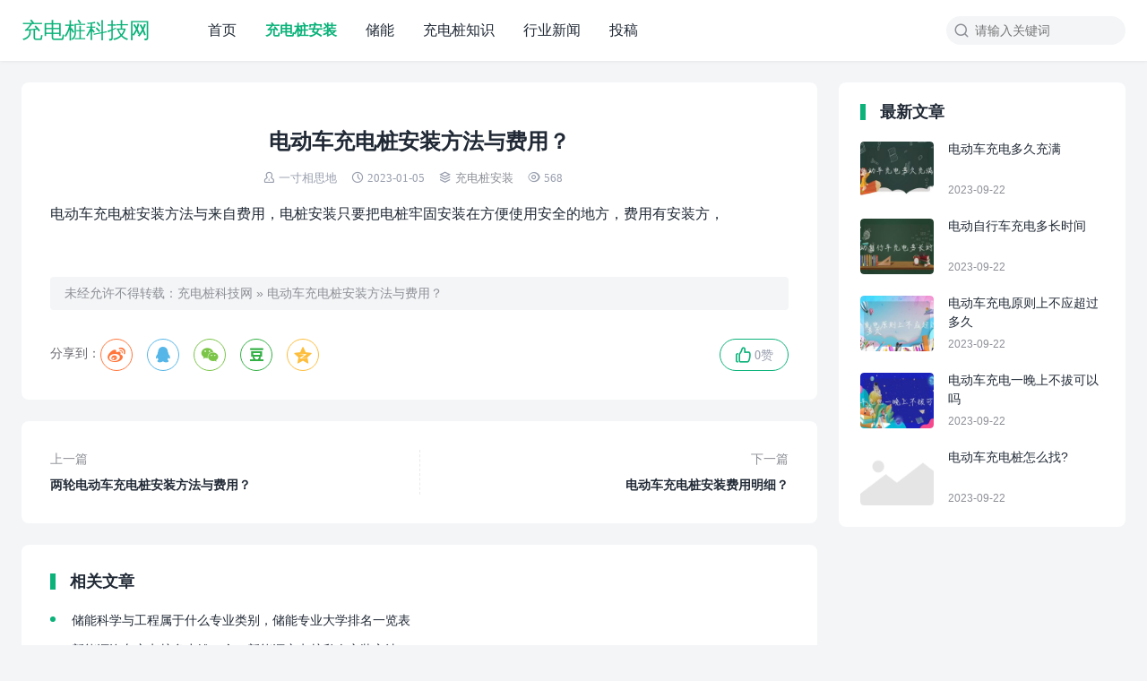

--- FILE ---
content_type: text/html; charset=UTF-8
request_url: https://www.cdzkjw.com/2401.html
body_size: 6296
content:
<!DOCTYPE html>
<html>
<head>
	<meta name="baidu-site-verification" content="codeva-JXE3uNDwzK" />
<meta charset="UTF-8">
<meta http-equiv="X-UA-Compatible" content="IE=edge">
<meta http-equiv="cache-control" content="no-siteapp">
<meta name="viewport" content="width=device-width, initial-scale=1.0, user-scalable=0, minimum-scale=1.0, maximum-scale=1.0">
<title>电动车充电桩安装方法与费用？ — 充电桩科技网</title>
<meta name='robots' content='max-image-preview:large, index, follow' />
<meta name="description" content="电动车充电桩安装方法与来自费用，电桩安装只要把电桩牢固安装在方便使用安全的地方，费用有安装方，" />
<link rel='stylesheet' id='wp-block-library-css' href='/wp-includes/css/dist/block-library/style.min.css?ver=6.1.7' type='text/css' media='all' />
<link rel='stylesheet' id='classic-theme-styles-css' href='/wp-includes/css/classic-themes.min.css?ver=1' type='text/css' media='all' />
<style id='global-styles-inline-css' type='text/css'>
body{--wp--preset--color--black: #000000;--wp--preset--color--cyan-bluish-gray: #abb8c3;--wp--preset--color--white: #ffffff;--wp--preset--color--pale-pink: #f78da7;--wp--preset--color--vivid-red: #cf2e2e;--wp--preset--color--luminous-vivid-orange: #ff6900;--wp--preset--color--luminous-vivid-amber: #fcb900;--wp--preset--color--light-green-cyan: #7bdcb5;--wp--preset--color--vivid-green-cyan: #00d084;--wp--preset--color--pale-cyan-blue: #8ed1fc;--wp--preset--color--vivid-cyan-blue: #0693e3;--wp--preset--color--vivid-purple: #9b51e0;--wp--preset--gradient--vivid-cyan-blue-to-vivid-purple: linear-gradient(135deg,rgba(6,147,227,1) 0%,rgb(155,81,224) 100%);--wp--preset--gradient--light-green-cyan-to-vivid-green-cyan: linear-gradient(135deg,rgb(122,220,180) 0%,rgb(0,208,130) 100%);--wp--preset--gradient--luminous-vivid-amber-to-luminous-vivid-orange: linear-gradient(135deg,rgba(252,185,0,1) 0%,rgba(255,105,0,1) 100%);--wp--preset--gradient--luminous-vivid-orange-to-vivid-red: linear-gradient(135deg,rgba(255,105,0,1) 0%,rgb(207,46,46) 100%);--wp--preset--gradient--very-light-gray-to-cyan-bluish-gray: linear-gradient(135deg,rgb(238,238,238) 0%,rgb(169,184,195) 100%);--wp--preset--gradient--cool-to-warm-spectrum: linear-gradient(135deg,rgb(74,234,220) 0%,rgb(151,120,209) 20%,rgb(207,42,186) 40%,rgb(238,44,130) 60%,rgb(251,105,98) 80%,rgb(254,248,76) 100%);--wp--preset--gradient--blush-light-purple: linear-gradient(135deg,rgb(255,206,236) 0%,rgb(152,150,240) 100%);--wp--preset--gradient--blush-bordeaux: linear-gradient(135deg,rgb(254,205,165) 0%,rgb(254,45,45) 50%,rgb(107,0,62) 100%);--wp--preset--gradient--luminous-dusk: linear-gradient(135deg,rgb(255,203,112) 0%,rgb(199,81,192) 50%,rgb(65,88,208) 100%);--wp--preset--gradient--pale-ocean: linear-gradient(135deg,rgb(255,245,203) 0%,rgb(182,227,212) 50%,rgb(51,167,181) 100%);--wp--preset--gradient--electric-grass: linear-gradient(135deg,rgb(202,248,128) 0%,rgb(113,206,126) 100%);--wp--preset--gradient--midnight: linear-gradient(135deg,rgb(2,3,129) 0%,rgb(40,116,252) 100%);--wp--preset--duotone--dark-grayscale: url('#wp-duotone-dark-grayscale');--wp--preset--duotone--grayscale: url('#wp-duotone-grayscale');--wp--preset--duotone--purple-yellow: url('#wp-duotone-purple-yellow');--wp--preset--duotone--blue-red: url('#wp-duotone-blue-red');--wp--preset--duotone--midnight: url('#wp-duotone-midnight');--wp--preset--duotone--magenta-yellow: url('#wp-duotone-magenta-yellow');--wp--preset--duotone--purple-green: url('#wp-duotone-purple-green');--wp--preset--duotone--blue-orange: url('#wp-duotone-blue-orange');--wp--preset--font-size--small: 13px;--wp--preset--font-size--medium: 20px;--wp--preset--font-size--large: 36px;--wp--preset--font-size--x-large: 42px;--wp--preset--spacing--20: 0.44rem;--wp--preset--spacing--30: 0.67rem;--wp--preset--spacing--40: 1rem;--wp--preset--spacing--50: 1.5rem;--wp--preset--spacing--60: 2.25rem;--wp--preset--spacing--70: 3.38rem;--wp--preset--spacing--80: 5.06rem;}:where(.is-layout-flex){gap: 0.5em;}body .is-layout-flow > .alignleft{float: left;margin-inline-start: 0;margin-inline-end: 2em;}body .is-layout-flow > .alignright{float: right;margin-inline-start: 2em;margin-inline-end: 0;}body .is-layout-flow > .aligncenter{margin-left: auto !important;margin-right: auto !important;}body .is-layout-constrained > .alignleft{float: left;margin-inline-start: 0;margin-inline-end: 2em;}body .is-layout-constrained > .alignright{float: right;margin-inline-start: 2em;margin-inline-end: 0;}body .is-layout-constrained > .aligncenter{margin-left: auto !important;margin-right: auto !important;}body .is-layout-constrained > :where(:not(.alignleft):not(.alignright):not(.alignfull)){max-width: var(--wp--style--global--content-size);margin-left: auto !important;margin-right: auto !important;}body .is-layout-constrained > .alignwide{max-width: var(--wp--style--global--wide-size);}body .is-layout-flex{display: flex;}body .is-layout-flex{flex-wrap: wrap;align-items: center;}body .is-layout-flex > *{margin: 0;}:where(.wp-block-columns.is-layout-flex){gap: 2em;}.has-black-color{color: var(--wp--preset--color--black) !important;}.has-cyan-bluish-gray-color{color: var(--wp--preset--color--cyan-bluish-gray) !important;}.has-white-color{color: var(--wp--preset--color--white) !important;}.has-pale-pink-color{color: var(--wp--preset--color--pale-pink) !important;}.has-vivid-red-color{color: var(--wp--preset--color--vivid-red) !important;}.has-luminous-vivid-orange-color{color: var(--wp--preset--color--luminous-vivid-orange) !important;}.has-luminous-vivid-amber-color{color: var(--wp--preset--color--luminous-vivid-amber) !important;}.has-light-green-cyan-color{color: var(--wp--preset--color--light-green-cyan) !important;}.has-vivid-green-cyan-color{color: var(--wp--preset--color--vivid-green-cyan) !important;}.has-pale-cyan-blue-color{color: var(--wp--preset--color--pale-cyan-blue) !important;}.has-vivid-cyan-blue-color{color: var(--wp--preset--color--vivid-cyan-blue) !important;}.has-vivid-purple-color{color: var(--wp--preset--color--vivid-purple) !important;}.has-black-background-color{background-color: var(--wp--preset--color--black) !important;}.has-cyan-bluish-gray-background-color{background-color: var(--wp--preset--color--cyan-bluish-gray) !important;}.has-white-background-color{background-color: var(--wp--preset--color--white) !important;}.has-pale-pink-background-color{background-color: var(--wp--preset--color--pale-pink) !important;}.has-vivid-red-background-color{background-color: var(--wp--preset--color--vivid-red) !important;}.has-luminous-vivid-orange-background-color{background-color: var(--wp--preset--color--luminous-vivid-orange) !important;}.has-luminous-vivid-amber-background-color{background-color: var(--wp--preset--color--luminous-vivid-amber) !important;}.has-light-green-cyan-background-color{background-color: var(--wp--preset--color--light-green-cyan) !important;}.has-vivid-green-cyan-background-color{background-color: var(--wp--preset--color--vivid-green-cyan) !important;}.has-pale-cyan-blue-background-color{background-color: var(--wp--preset--color--pale-cyan-blue) !important;}.has-vivid-cyan-blue-background-color{background-color: var(--wp--preset--color--vivid-cyan-blue) !important;}.has-vivid-purple-background-color{background-color: var(--wp--preset--color--vivid-purple) !important;}.has-black-border-color{border-color: var(--wp--preset--color--black) !important;}.has-cyan-bluish-gray-border-color{border-color: var(--wp--preset--color--cyan-bluish-gray) !important;}.has-white-border-color{border-color: var(--wp--preset--color--white) !important;}.has-pale-pink-border-color{border-color: var(--wp--preset--color--pale-pink) !important;}.has-vivid-red-border-color{border-color: var(--wp--preset--color--vivid-red) !important;}.has-luminous-vivid-orange-border-color{border-color: var(--wp--preset--color--luminous-vivid-orange) !important;}.has-luminous-vivid-amber-border-color{border-color: var(--wp--preset--color--luminous-vivid-amber) !important;}.has-light-green-cyan-border-color{border-color: var(--wp--preset--color--light-green-cyan) !important;}.has-vivid-green-cyan-border-color{border-color: var(--wp--preset--color--vivid-green-cyan) !important;}.has-pale-cyan-blue-border-color{border-color: var(--wp--preset--color--pale-cyan-blue) !important;}.has-vivid-cyan-blue-border-color{border-color: var(--wp--preset--color--vivid-cyan-blue) !important;}.has-vivid-purple-border-color{border-color: var(--wp--preset--color--vivid-purple) !important;}.has-vivid-cyan-blue-to-vivid-purple-gradient-background{background: var(--wp--preset--gradient--vivid-cyan-blue-to-vivid-purple) !important;}.has-light-green-cyan-to-vivid-green-cyan-gradient-background{background: var(--wp--preset--gradient--light-green-cyan-to-vivid-green-cyan) !important;}.has-luminous-vivid-amber-to-luminous-vivid-orange-gradient-background{background: var(--wp--preset--gradient--luminous-vivid-amber-to-luminous-vivid-orange) !important;}.has-luminous-vivid-orange-to-vivid-red-gradient-background{background: var(--wp--preset--gradient--luminous-vivid-orange-to-vivid-red) !important;}.has-very-light-gray-to-cyan-bluish-gray-gradient-background{background: var(--wp--preset--gradient--very-light-gray-to-cyan-bluish-gray) !important;}.has-cool-to-warm-spectrum-gradient-background{background: var(--wp--preset--gradient--cool-to-warm-spectrum) !important;}.has-blush-light-purple-gradient-background{background: var(--wp--preset--gradient--blush-light-purple) !important;}.has-blush-bordeaux-gradient-background{background: var(--wp--preset--gradient--blush-bordeaux) !important;}.has-luminous-dusk-gradient-background{background: var(--wp--preset--gradient--luminous-dusk) !important;}.has-pale-ocean-gradient-background{background: var(--wp--preset--gradient--pale-ocean) !important;}.has-electric-grass-gradient-background{background: var(--wp--preset--gradient--electric-grass) !important;}.has-midnight-gradient-background{background: var(--wp--preset--gradient--midnight) !important;}.has-small-font-size{font-size: var(--wp--preset--font-size--small) !important;}.has-medium-font-size{font-size: var(--wp--preset--font-size--medium) !important;}.has-large-font-size{font-size: var(--wp--preset--font-size--large) !important;}.has-x-large-font-size{font-size: var(--wp--preset--font-size--x-large) !important;}
.wp-block-navigation a:where(:not(.wp-element-button)){color: inherit;}
:where(.wp-block-columns.is-layout-flex){gap: 2em;}
.wp-block-pullquote{font-size: 1.5em;line-height: 1.6;}
</style>
<link rel='stylesheet' id='yia-style-css' href='/wp-content/themes/yia-1-1/style.css?ver=2.0' type='text/css' media='' />
<style id='yia-style-inline-css' type='text/css'>
.container {max-width:1240px;}@media (max-width:1288px) {.container {margin: 0 24px;}}@media (max-width: 640px) {.container {margin: 0;}}
</style>
<script type='text/javascript' src='/wp-includes/js/jquery/jquery.min.js?ver=3.6.1' id='jquery-core-js'></script>
<script type='text/javascript' src='/wp-includes/js/jquery/jquery-migrate.min.js?ver=3.3.2' id='jquery-migrate-js'></script>
<link rel="https://api.w.org/" href="/wp-json/" /><link rel="alternate" type="application/json" href="/wp-json/wp/v2/posts/2401" /><link rel="canonical" href="/2401.html" />
<link rel="alternate" type="application/json+oembed" href="/wp-json/oembed/1.0/embed?url=%2F2401.html" />
<link rel="alternate" type="text/xml+oembed" href="/wp-json/oembed/1.0/embed?url=%2F2401.html&#038;format=xml" />
<meta name="baidu-site-verification" content="code-w5XO9ByxU1" /></head>
<body class="post-template-default single single-post postid-2401 single-format-standard layout-right by-themebetter contact-bottom yia-radius">
<header class="header"><div class="container"><div class="logo"><a href="">充电桩科技网</a></div><form method="GET" action="" class="search-form yiafa icon-search"><input type="text" name="s" value="" placeholder="请输入关键词" class="search-input" required><input type="submit" value="搜索" class="search-btn"></form><span class="top-search yiafa icon-search" data-event="toggle_search"></span><span class="yiafa icon-menu" data-event="toggle_top_menu"></span><ul class="yia-top-menu"><li id="menu-item-21" class="menu-item menu-item-type-custom menu-item-object-custom menu-item-21"><a href="http://www.cdzkjw.com/">首页</a></li>
<li id="menu-item-557" class="menu-item menu-item-type-taxonomy menu-item-object-category current-post-ancestor current-menu-parent current-post-parent menu-item-557"><a href="/category/az">充电桩安装</a></li>
<li id="menu-item-6346" class="menu-item menu-item-type-taxonomy menu-item-object-category menu-item-6346"><a href="/category/chuneng">储能</a></li>
<li id="menu-item-93" class="menu-item menu-item-type-taxonomy menu-item-object-category menu-item-93"><a href="/category/zhishi">充电桩知识</a></li>
<li id="menu-item-23" class="menu-item menu-item-type-taxonomy menu-item-object-category menu-item-23"><a href="/category/news">行业新闻</a></li>
<li id="menu-item-22" class="menu-item menu-item-type-taxonomy menu-item-object-category menu-item-22"><a href="/category/tougao">投稿</a></li>
</ul></div></header><div class="container">
    <div class="yia-main with-sidebar ">
        <article class="article yia-rds8"><h1 class="page-title">电动车充电桩安装方法与费用？</h1><div class="post-info"><span class="yiafa icon-author">一寸相思地</span><span class="yiafa icon-time">2023-01-05</span><span class="yiafa icon-category"><a class="yia-cat-item" href="/category/az">充电桩安装</a></span><span class="yiafa icon-views">568</span></div><div class="article-content"><div class="answer-content js-resolved-answer src-import">
<p>电动车充电桩安装方法与<span class="f3589r9wl59">来自</span>费用，电桩安装只要把电桩牢固安装在方便使用安全的地方，费用有安装方，</p>
</div>
</div><div class="article-copyright">未经允许不得转载：<a href="">充电桩科技网</a> » <a href="/2401.html">电动车充电桩安装方法与费用？</a></div><div class="article-footer yia-be"><div class="social-share"><span class="share-label">分享到：</span><span class="yiafa icon-weibo" title="新浪微博" data-type="weibo" data-event="share"></span><span class="yiafa icon-qq" title="QQ" data-type="qq" data-event="share"></span><span class="yiafa icon-wechat" title="微信" data-type="wechat" data-event="share"></span><span class="yiafa icon-douban" title="豆瓣" data-type="douban" data-event="share"></span><span class="yiafa icon-qzone" title="QQ空间" data-type="qzone" data-event="share"></span></div><span class="yiafa yia-like icon-like" data-id="2401" data-event="like" data-suffix="赞">0赞</span></div></article>        <div class="article-nav yia-rds8"><div class="article-nav-item prev"><a href="/2400.html" rel="prev"><p>上一篇</p>两轮电动车充电桩安装方法与费用？</a></div><div class="article-nav-item next"><a  href="/2402.html" rel="prev"><p>下一篇</p>电动车充电桩安装费用明细？</a></div></div>        <div class="article-relevant yia-rds8"><h3 class="yia-card-title">相关文章</h3><ul><li><a href="/6345.html">储能科学与工程属于什么专业类别，储能专业大学排名一览表</a></li><li><a href="/6327.html">新能源汽车充电桩多少钱一个，新能源充电桩私人安装方法</a></li><li><a href="/6318.html">农村私人安装充电桩需要什么条件，农村私人安装充电桩步骤</a></li><li><a href="/6317.html">室外充电桩怕水吗 室外充电桩注意事项</a></li><li><a href="/6314.html">充电桩十大品牌排行榜 2023最热门的十大充电桩品牌</a></li></ul></div>        <div class="comments-container yia-rds8">
	<div class="comments-title"><span class="yiafa icon-write"></span>评论&nbsp;<span class="comments-count">(0)</span></div>
		<div id="respond" class="comment-respond">
		<h3 id="reply-title" class="comment-reply-title"> <small><a rel="nofollow" id="cancel-comment-reply-link" href="/2401.html#respond" style="display:none;">取消回复</a></small></h3><form action="/wp-comments-post.php" method="post" id="commentform" class="comment-form"><textarea id="comment" name="comment" placeholder="发表神评妙论"></textarea><input id="author" name="author" type="text" value="" class="comment-form-item" placeholder="昵称" />
<input id="email" name="email" type="text" value="" class="comment-form-item" placeholder="邮箱" />

<p class="form-submit"><input name="submit" type="submit" id="submit" class="submit yia-primary-btn" value="提交" /> <input type='hidden' name='comment_post_ID' value='2401' id='comment_post_ID' />
<input type='hidden' name='comment_parent' id='comment_parent' value='0' />
</p></form>	</div><!-- #respond -->
		</div>    </div>
    <div class="sidebar" data-roll="1 2"><div class="widget yia-latest-post one"><h3 class="yia-card-title">最新文章</h3><ul class="widget-post-list layout-one"><li class="post-item"><a href="/7043.html"><div class="thumbs-item yia-rds4"><img class="yia-rds4" alt="电动车充电多久充满" src="http://www.cdzkjw.com/wp-content/themes/yia-1-1/assets/img/default-thumb.png"  data-src="/wp-content/uploads/2023/09/20230922032532-650d092c73aba-200x150.jpg" /></div><div class="post-detail"><p class="post-title">电动车充电多久充满</p><p class="post-metas"><span>2023-09-22</span></p></div></a></li><li class="post-item"><a href="/7041.html"><div class="thumbs-item yia-rds4"><img class="yia-rds4" alt="电动自行车充电多长时间" src="http://www.cdzkjw.com/wp-content/themes/yia-1-1/assets/img/default-thumb.png"  data-src="/wp-content/uploads/2023/09/20230922032333-650d08b5012b8-200x150.jpg" /></div><div class="post-detail"><p class="post-title">电动自行车充电多长时间</p><p class="post-metas"><span>2023-09-22</span></p></div></a></li><li class="post-item"><a href="/7039.html"><div class="thumbs-item yia-rds4"><img class="yia-rds4" alt="电动车充电原则上不应超过多久" src="http://www.cdzkjw.com/wp-content/themes/yia-1-1/assets/img/default-thumb.png"  data-src="/wp-content/uploads/2023/09/20230922032214-650d08668b0d9-200x150.jpg" /></div><div class="post-detail"><p class="post-title">电动车充电原则上不应超过多久</p><p class="post-metas"><span>2023-09-22</span></p></div></a></li><li class="post-item"><a href="/7037.html"><div class="thumbs-item yia-rds4"><img class="yia-rds4" alt="电动车充电一晚上不拔可以吗" src="http://www.cdzkjw.com/wp-content/themes/yia-1-1/assets/img/default-thumb.png"  data-src="/wp-content/uploads/2023/09/20230922032048-650d0810c9ae9-200x150.jpg" /></div><div class="post-detail"><p class="post-title">电动车充电一晚上不拔可以吗</p><p class="post-metas"><span>2023-09-22</span></p></div></a></li><li class="post-item"><a href="/7035.html"><div class="thumbs-item yia-rds4"><img class="yia-rds4" alt="电动车充电桩怎么找?" src="http://www.cdzkjw.com/wp-content/themes/yia-1-1/assets/img/default-thumb.png"  data-src="http://www.wenzitu.com/aiimages/电动车充电桩怎么找?.png?f=1" /></div><div class="post-detail"><p class="post-title">电动车充电桩怎么找?</p><p class="post-metas"><span>2023-09-22</span></p></div></a></li></ul></div></div></div>
<div class="site-tools"><div class="tools-icon scroll-top" data-event="scroll_top"><span class="yiafa icon-scroll-top"></span></div></div><div class="footer footer-main"><div class="container"><div class="copyright">Copyright © 2022<a class="yia-footer-item" rel="nofollow" target="_blank" href="http://beian.miit.gov.cn">鄂ICP备2021018058号</a></div></div></div><script>
window.yiaCtx={"adminUri":"\/wp-admin\/","themeUri":"\/wp-content\/themes\/yia-1-1","ajaxUri":"\/wp-admin\/admin-ajax.php","appID":"","default_thumb":"http:\/\/www.cdzkjw.com\/wp-content\/themes\/yia-1-1\/assets\/img\/default-thumb.png","default_avatar":"http:\/\/www.cdzkjw.com\/wp-content\/themes\/yia-1-1\/assets\/img\/default-avatar.png","article_swiper":true,"users_can_register":false,"share_img":"","comment_tf":"","event":[],"jsCdn":"\/wp-content\/themes\/yia-1-1"}</script>
<script>
var _hmt = _hmt || [];
(function() {
  var hm = document.createElement("script");
  hm.src = "https://hm.baidu.com/hm.js?9d6470621e6d9ec5970643e3d8ac5592";
  var s = document.getElementsByTagName("script")[0]; 
  s.parentNode.insertBefore(hm, s);
})();
</script>
<script type='text/javascript' id='main-js-extra'>
/* <![CDATA[ */
var tboslang = {"1001":"\u63d0\u4ea4\u4e2d","1002":"\u63d0\u4ea4","1003":"\u5f85\u5ba1\u6838","1004":"\u56de\u590d","1005":"\u9000\u51fa\u6210\u529f","1006":"\u767b\u5f55","1007":"\u6ce8\u518c","1008":"\u767b\u5f55\u6210\u529f","1009":"\u5fae\u4fe1\u626b\u4e00\u626b\u5206\u4eab","1010":"\u5f53\u524d\u6587\u7ae0\u5df2\u5220\u9664\u6216\u672a\u53d1\u5e03\uff01","1011":"\u6587\u7ae0\u8bc4\u8bba\u5df2\u5173\u95ed\uff01","1012":"\u8bc4\u8bba\u4e0d\u80fd\u4e3a\u7a7a","1013":"\u8bf7\u586b\u5199\u6635\u79f0","1014":"\u8bf7\u586b\u5199\u6709\u6548\u7684\u90ae\u7bb1\u5730\u5740","1015":"url\u4e0d\u80fd\u4e3a\u7a7a","1016":"\u8bf7\u5728\u3010\u5916\u89c2 - \u4e3b\u9898\u8bbe\u7f6e - \u5206\u4eab\u3011\u4e2d\u8bbe\u7f6eappID\u548cappsecret","1017":"\u5206\u949f\u524d","1018":"\u79d2\u524d","1019":"\u521a\u521a","1020":"\u8bf7\u8f93\u5165\u6b63\u786e\u7684\u9a8c\u8bc1\u7801","1021":"\u6295\u7a3f\u672a\u5f00\u542f","1022":"\u4e24\u6b21\u6295\u7a3f\u65f6\u95f4\u95f4\u9694\u592a\u77ed\uff0c\u8bf7\u7a0d\u5019\u518d\u6765","1023":"\u6807\u9898\u4e0d\u80fd\u4e3a\u7a7a\uff0c\u4e14\u5c0f\u4e8e50\u4e2a\u5b57\u7b26","1024":"\u5185\u5bb9\u4e0d\u80fd\u4e3a\u7a7a\uff0c\u4e14\u4ecb\u4e8e10-10000\u5b57\u4e4b\u95f4","1025":"\u9009\u62e9\u7684\u5206\u7c7b\u4e0d\u5b58\u5728","1026":"\u6807\u9898\u91cd\u590d","1027":"\u6295\u7a3f\u5931\u8d25\uff0c\u8bf7\u7a0d\u540e\u518d\u8bd5","1028":"\u6295\u7a3f\u6210\u529f\uff0c\u7b49\u5f85\u5ba1\u6838\u4e2d","1029":"\u6570\u636e\u5f02\u5e38\uff0c\u8bf7\u7a0d\u540e\u518d\u8bd5"};
/* ]]> */
</script>
<script type='text/javascript' src='/wp-content/themes/yia-1-1/assets/js/main.js?ver=2.0' id='main-js'></script>
<script type='text/javascript' src='/wp-includes/js/comment-reply.min.js?ver=6.1.7' id='comment-reply-js'></script>
<script type='text/javascript' src='/wp-content/plugins/baidu-submit-link/assets/baidu_push.js' id='wb-baidu-push-js'></script>
</body>
</html>

--- FILE ---
content_type: text/css
request_url: https://www.cdzkjw.com/wp-content/themes/yia-1-1/style.css?ver=2.0
body_size: 16029
content:
/*!
    Theme Name: YIA
    Theme URI: https://themebetter.com/
    Description: A better wordpress theme by themebetter.com
    Author: themebetter.com
    Author URI: https://themebetter.com/
    Version: 2.0
*/html,body,div,span,applet,object,iframe,h1,h2,h3,h4,h5,h6,p,blockquote,pre,a,abbr,acronym,address,big,cite,code,del,dfn,em,img,ins,kbd,q,s,samp,small,strike,strong,sub,sup,tt,var,b,u,i,center,fieldset,form,label,legend,table,caption,tbody,tfoot,thead,tr,th,td,article,aside,canvas,details,embed,figure,figcaption,footer,header,menu,nav,output,ruby,section,summary,time,mark,audio,video,textarea,select,input{margin:0;padding:0;border:0;font-size:100%;vertical-align:baseline;outline:none;box-shadow:none}dl,dt,dd,ol,ul,li{border:0;font-size:100%;vertical-align:baseline;outline:none;box-shadow:none}article,aside,details,figure,footer,header,hgroup,main,menu,nav,section,summary{display:block}iframe{display:block;max-width:100%;margin:0 auto 24px}audio:not([controls]){display:none;height:0}[hidden],template{display:none}abbr[title]{border-bottom:1px dotted}b,strong{font-weight:bold}dfn{font-style:italic}mark{background:#ff0;color:#000}small{font-size:80%}sub,sup{font-size:75%;line-height:0;position:relative;vertical-align:baseline}sup{top:-0.5em}sub{bottom:-0.25em}img{border:0}figure{margin:1em 40px}pre{line-height:1.5}code,kbd,pre,samp{font-size:1em}hr{margin-top:24px;margin-bottom:24px;border:0;border-top:1px solid #edf1fc}legend{display:block;width:100%;padding:0;margin-bottom:24px;font-size:20px;line-height:inherit;color:#6b6970;border:0;border-bottom:1px solid #eaeaea}blockquote,q{quotes:none}blockquote::before,blockquote::after,q::before,q::after{content:none}table{border-collapse:collapse;border-spacing:0}body{font-family:"Helvetica Neue",Helvetica,"PingFang SC","Hiragino Sans GB","Microsoft YaHei","微软雅黑",Arial,sans-serif;-webkit-text-size-adjust:none;-webkit-tap-highlight-color:rgba(0,0,0,0);-webkit-font-smoothing:antialiased;padding-top:68px;line-height:1.5;font-size:14px;background:#f3f5f7;color:#6b6970}body.hide{max-height:100vh;overflow:hidden}*{box-sizing:border-box}*::before,*::after{box-sizing:border-box}@media(max-width: 890px){body{padding-top:48px}body.contact-right{padding-bottom:58px}}@font-face{font-family:"yiafa";src:url("./assets/font/iconfont.woff2?t=1649725316421") format("woff2"),url("./assets/font/iconfont.woff?t=1649725316421") format("woff"),url("./assets/font/iconfont.ttf?t=1649725316421") format("truetype")}.yiafa{font-family:"yiafa" !important;font-size:14px;font-style:normal;-webkit-font-smoothing:antialiased;-moz-osx-font-smoothing:grayscale;color:#989ead}.icon-scroll-top:before{content:""}.icon-forward:before{content:""}.icon-author:before{content:""}.icon-back:before{content:""}.icon-like:before{content:""}.icon-like-active:before{content:""}.icon-menu:before{content:""}.icon-time:before{content:""}.icon-search:before{content:""}.icon-warning:before{content:""}.icon-views:before{content:""}.icon-category:before{content:""}.icon-close:before{content:""}.icon-success:before{content:""}.icon-info:before{content:""}.icon-error:before{content:""}.icon-arrow-more:before{content:""}.icon-comment:before{content:""}.icon-write:before{content:""}.icon-phone:before{content:""}.icon-no-data:before{content:""}.icon-qzone:before{content:""}.icon-douban:before{content:""}.icon-qq:before{content:""}.icon-wechat:before{content:""}.icon-weibo:before{content:""}.icon-telegram:before{content:""}.icon-facebook:before{content:""}.icon-skype:before{content:""}.icon-twitter:before{content:""}.icon-line:before{content:""}.icon-mini:before{content:""}a{cursor:pointer;color:#0bb27a;text-decoration:none;-webkit-backface-visibility:hidden}.yia-ipt{height:32px;padding:0 8px;border:1px solid #eaeaea;border-radius:4px;-webkit-appearance:none;outline:none;color:#6b6970;transition:border .3s}.yia-ipt:focus{border:1px solid #0bb27a}input[type=submit]{-webkit-appearance:none}.yia-primary-btn{height:32px;padding:0 16px;line-height:32px;font-size:12px;border:1px solid #0bb27a;cursor:pointer;border-radius:4px;background:#fff;text-align:center;transition:all .3s;background:#0bb27a;color:#fff;opacity:.9}.yia-primary-btn:hover{opacity:1}.yia-outline-btn{height:32px;padding:0 16px;line-height:32px;font-size:12px;border:1px solid #0bb27a;cursor:pointer;border-radius:4px;background:#fff;text-align:center;transition:all .3s;background:#fff;border:1px solid #eaeaea}.yia-outline-btn:hover{background:#f3f5f7}.yia-notice{position:fixed;padding:16px;max-width:400px;top:124px;left:50%;transform:translate(-50%, -100%);background:rgba(0,0,0,.8);color:#fff;text-align:center;z-index:1001}.yia-notice .content{max-width:400px}.yia-paginate{margin-bottom:24px;text-align:center}.yia-paginate .page-numbers,.yia-paginate .post-page-numbers{display:inline-block;min-width:30px;height:28px;padding:0 4px;margin:0;line-height:28px;text-align:center;color:#989ead;vertical-align:top;cursor:pointer}.yia-paginate .page-numbers:hover,.yia-paginate .post-page-numbers:hover{color:#0bb27a}.yia-paginate .page-numbers:hover .yiafa,.yia-paginate .post-page-numbers:hover .yiafa{color:#0bb27a}.yia-paginate .page-numbers.current,.yia-paginate .post-page-numbers.current{color:#0bb27a;font-weight:bold}.yia-paginate .page-numbers.dots,.yia-paginate .post-page-numbers.dots{cursor:context-menu}.yia-auto-paginate{display:none;height:32px;line-height:32px;margin-bottom:24px;text-align:center}.yia-auto-paginate[data-event=load_posts]{color:#0bb27a;cursor:pointer}.yia-auto-paginate[data-event=load_posts]:hover{opacity:.85}.yia-spin{display:inline-block;height:32px;width:32px;border:2px solid rgba(0,0,0,0);border-radius:50%;border-bottom:2px solid #0bb27a;animation:yia-spin 1s infinite;-webkit-animation:yia-spin 1s infinite}.yia-no-data{color:#8d8f96;text-align:center}.yia-nodata{padding:24px;background:#fff;padding:100px 0;margin-bottom:24px;text-align:center}.yia-nodata .yiafa{font-size:60px;color:#0bb27a}.yia-nodata .no-data-desc{margin-top:24px;color:#8d8f96;text-align:center}.yia-nodata .status-404{font-size:180px;text-align:center;font-weight:900;color:#0bb27a;line-height:1}.yia-nodata .yia-go-home{padding-left:24px}.error404 .yia-nodata{padding:200px 0}.yia-sep{display:inline-block;padding:0 4px;color:#8d8f96}.yia-highlight{color:#0bb27a;font-weight:bold}.yia-top-box{padding:24px;background:#fff;margin-bottom:24px}.yia-top-box .yia-card-title{margin-bottom:0}.yia-top-box .yia-label{margin-right:4px;font-weight:bold;color:#202935}.yia-top-box .yia-desc{margin-top:16px}.yia-card-title{position:relative;color:#202935;margin-bottom:24px;padding-left:22px;font-weight:bold;font-size:18px;line-height:1;font-size:18px !important}.yia-card-title:before{position:absolute;content:"";left:0;top:0;height:18px;border-left:6px solid #0bb27a}@keyframes yia-spin{from{transform:rotate(0deg)}to{transform:rotate(360deg)}}@-webkit-keyframes yia-spin{from{transform:rotate(0deg)}to{transform:rotate(360deg)}}@media(max-width: 768px){.yia-card-title{font-size:16px !important}.yia-card-title::before{top:1px;height:15px}.yia-top-box .yia-desc{margin-top:8px}}@media(max-width: 640px){.yia-paginate{margin-bottom:10px}.yia-top-box{padding:16px;margin-bottom:10px}.yia-card-title{margin-bottom:16px}.yia-nodata{margin-bottom:10px;padding:80px 16px}.yia-nodata .status-404{font-size:100px}.yia-nodata .yia-go-home{display:block}.error404 .yia-nodata{padding:120px 16px}.yia-auto-paginate{margin-bottom:10px}}body>.container{margin-top:24px}.container{margin:0 auto}.container:after{clear:both;display:block;content:"";line-height:0}.container .yia-main{width:100%;overflow:hidden}.container .with-sidebar{float:left;width:calc(100% - 320px - 24px)}.container .sidebar{position:relative;float:left;width:320px;margin-left:24px}.container .sidebar .no-widget{margin-bottom:24px;color:#8d8f96;text-align:center}.container .index-top{width:100%}.layout-left .yia-main{float:right}.layout-left .sidebar{margin:0 24px 0 0}@media(max-width: 1024px){.container .yia-main{float:unset}.container .with-sidebar{width:100%}.container .sidebar{float:unset;width:100%;margin:0}}@media(max-width: 890px){.container.yia-main{padding-top:24px}}@media(max-width: 768px){.container.yia-main{padding-top:24px}.container .sidebar .no-widget{margin-bottom:24px;padding:0 24px}}@media(max-width: 640px){body>.container{margin-top:0}.container{padding:0}.container.yia-main{padding-top:0}.container .sidebar .no-widget{margin-bottom:10px;padding:0 16px}}.header{position:fixed;width:100%;top:0;padding:0;background:#fff;z-index:999;box-shadow:0 0 4px rgba(0,0,0,.1);transition:all .3s}.header:after{clear:both;display:block;content:"";line-height:0}.header .logo{display:inline-flex;margin-right:64px;height:68px;align-items:center;overflow:hidden;vertical-align:bottom}.header .logo img{display:block;max-height:68px}.header .logo a{color:#0bb27a;font-size:24px}.header .icon-menu{display:none;padding:0 8px;margin-left:-8px;font-size:20px;color:#202935;cursor:pointer}.header .icon-menu:hover{color:#0bb27a}.header .tb-langs{position:relative;float:right;padding:18px 16px 0 0;margin-left:20px;line-height:32px;cursor:pointer;transition:all .3s}.header .tb-langs:after{position:absolute;right:0;font-family:"yiafa";content:"";font-size:12px;transform:rotate(-90deg);transition:all .3s}.header .tb-langs:hover>span{color:#0bb27a}.header .tb-langs:hover::after{color:#0bb27a;transform:rotate(90deg)}.header .tb-langs:hover .tb-langs-tootip{visibility:visible;margin-top:18px}.header .tb-langs-tootip{visibility:hidden;position:absolute;top:100%;right:0;padding:8px 0;background:#fff;box-shadow:0 0 8px rgba(0,0,0,.1);text-align:center;z-index:1;list-style:none;transition:margin .3s}.header .tb-langs-tootip a{display:block;padding:8px 24px;line-height:1;color:#6b6970;white-space:nowrap;text-align:left}.header .tb-langs-tootip a:hover{background:#f3f5f7}.header .tb-langs-tootip a.active{color:#0bb27a}.header .tb-langs-tootip::before{position:absolute;content:"";height:24px;top:-24px;left:0;right:0}.header .tb-langs-tootip::after{position:absolute;content:"";top:-12px;right:12px;border:6px solid rgba(0,0,0,0);border-bottom:6px solid #fff}.header .tb-langs-tootip.acive{visibility:visible;margin-top:21px}.header.header-full{padding:0 24px}.header .search-form{position:relative;float:right;padding:18px 0}.header .search-form .search-input{height:32px;width:32px;width:200px;padding:0 8px 0 32px;line-height:32px;border-radius:16px;border:none;background:#f3f5f7;vertical-align:bottom;transition:all .3s}.header .search-form:before{position:absolute;color:#8d8f96;font-size:18px;line-height:32px;left:8px}.header .search-form .search-btn{display:none;height:32px;padding:0 16px;line-height:32px;font-size:12px;border:1px solid #0bb27a;cursor:pointer;border-radius:4px;background:#fff;text-align:center;transition:all .3s;background:#0bb27a;color:#fff;opacity:.9;border-top-left-radius:0;border-bottom-left-radius:0}.header .search-form .search-btn:hover{opacity:1}.header .top-search{float:right;display:none;font-size:20px;margin-right:-8px;padding:0 8px;line-height:48px;color:#202935;cursor:pointer}.header .top-search:hover{color:#0bb27a}.yia-crumbs{padding:12px 0;background:#fff;color:#8d8f96;font-size:12px}.yia-crumbs a{color:#8d8f96}.yia-crumbs a:hover{color:#0bb27a}@media(max-width: 890px){.header{height:48px;text-align:center}.header .logo{position:absolute;margin-right:0;left:50%;height:48px;transform:translateX(-50%)}.header .logo img{max-height:24px}.header .icon-menu{float:left;display:block;line-height:48px}.header .tb-langs{display:none}.header .top-search{display:block}.header .search-form{display:none;position:fixed;top:47px;left:0;width:100%;padding:24px;background:#fff;line-height:1;border-top:1px solid #eaeaea;border-bottom:1px solid #eaeaea;z-index:4}.header .search-form::before{left:32px}.header .search-form .search-input{width:100%;padding-right:58px;border-radius:4px}.header .search-form .search-btn{position:absolute;right:24px;display:inline-block}}@media(max-width: 768px){.header .logo a{font-size:18px}.header .search-form{padding:24px}.header .search-form::before{left:32px}.header .search-form .search-btn{right:24px}}@media(max-width: 640px){.header{padding:0 16px;box-shadow:unset;border-bottom:1px solid #eaeaea}.header .search-form{padding:16px}.header .search-form::before{left:24px}.header .search-form .search-btn{right:16px}.header.header-full{padding:0 16px}}.yia-top-menu{display:inline-block;margin:0;padding:0;list-style:none;vertical-align:top}.yia-top-menu:after{clear:both;display:block;content:"";line-height:0}.yia-top-menu ul{margin:0;padding:0;list-style:none}.yia-top-menu li{position:relative;white-space:nowrap;cursor:pointer}.yia-top-menu li a{display:block;padding:6px 16px;color:#202935;font-size:14px;transition:color .3s}.yia-top-menu li.current-menu-item>a,.yia-top-menu li.current-menu-parent>a,.yia-top-menu li.current-post-ancestor>a,.yia-top-menu li.current-post-parent>a,.yia-top-menu li.current_page_item>a,.yia-top-menu li.current-category-ancestor>a,.yia-top-menu li.current-menu-ancestor>a{color:#0bb27a;font-weight:600}.yia-top-menu li.current-menu-item.menu-item-has-children:after,.yia-top-menu li.current-menu-parent.menu-item-has-children:after,.yia-top-menu li.current-post-ancestor.menu-item-has-children:after,.yia-top-menu li.current-post-parent.menu-item-has-children:after,.yia-top-menu li.current_page_item.menu-item-has-children:after,.yia-top-menu li.current-category-ancestor.menu-item-has-children:after,.yia-top-menu li.current-menu-ancestor.menu-item-has-children:after{color:#0bb27a}.yia-top-menu li.menu-item-has-children:after{position:absolute;visibility:hidden;font-family:"yiafa" !important;content:"";top:6px;right:12px;font-size:12px;color:#202935;transform:rotate(180deg)}.yia-top-menu li:hover>.sub-menu{top:-18px;transform:translateX(0);visibility:unset}.yia-top-menu li:hover>a{color:#0bb27a}.yia-top-menu li:hover.menu-item-has-children:after{visibility:visible;color:#0bb27a}.yia-top-menu .sub-menu{visibility:hidden;position:absolute;width:200px;padding:18px 0;left:100%;top:-8px;background:#fff;box-shadow:0 0 25px rgba(0,0,0,.1);transform:translateX(-8px);z-index:1;transition:transform .3s}.yia-top-menu .sub-menu li{position:relative}.yia-top-menu .sub-menu li a{padding:6px 24px;white-space:normal}.yia-top-menu .sub-menu li a:hover{background:rgba(255,255,255,.4)}.yia-top-menu>li{float:left;margin-right:32px}.yia-top-menu>li>a{font-size:16px;padding:0;line-height:68px}.yia-top-menu>li.menu-item-has-children{padding-right:16px}.yia-top-menu>li.menu-item-has-children:after{visibility:visible;right:0;top:50%;transform:translateY(-50%) rotate(-90deg);transition:transform .3s}.yia-top-menu>li>.sub-menu{left:50%;top:60px;transform:translateX(-50%);border-left:none;transition:top .3s}.yia-top-menu>li:hover>.sub-menu{left:50%;top:68px;transform:translateX(-50%)}.yia-top-menu>li:hover.menu-item-has-children:after{transform:translateY(-50%) rotate(90deg)}.yia-top-menu.yia-menu-bold>li>a{font-weight:bold}@media(max-width: 890px){.yia-top-menu{visibility:visible;position:fixed;top:47px;left:-100%;right:0;bottom:0;width:100%;padding:24px;background:#fff;text-align:left;border-top:1px solid #eaeaea;overflow-y:auto;z-index:3;transition:left .3s}.yia-top-menu.active{left:0}.yia-top-menu>li{display:block;float:unset;padding:0;margin-right:0}.yia-top-menu>li>a{padding:8px 0;font-size:14px;font-weight:bold;line-height:1}.yia-top-menu>li>.sub-menu{left:unset;top:unset;transform:unset;transition:unset}.yia-top-menu>li.menu-item-has-children{padding-right:0}.yia-top-menu>li.menu-item-has-children:after{display:none}.yia-top-menu>li:hover>.sub-menu{left:unset;top:unset;transform:unset}.yia-top-menu .sub-menu{visibility:visible;position:unset;width:100%;padding:0 0 0 24px;left:unset;top:unset;box-shadow:unset;transform:unset}.yia-top-menu .sub-menu li a{padding:8px 0;line-height:1}.yia-top-menu .sub-menu li:after{display:none}}@media(max-width: 768px){.yia-top-menu{padding:24px}}@media(max-width: 640px){.yia-top-menu{padding:16px}}.post-list{padding:0;margin:0;list-style:none}.post-list .post-stick{display:inline-block;margin-right:8px;padding:5px 8px 4px 8px;font-size:12px;color:#fff;line-height:1;background:#ff5e52;border-radius:4px;vertical-align:text-bottom}.post-list .thumbs-item{overflow:hidden;transition:opacity .3s}.post-list .thumbs-item:hover{opacity:.85}.post-list.layout-product{display:flex;flex-wrap:wrap;margin-right:-24px}.post-list.layout-product .post-item{flex:0 0 calc(20% - 24px);padding:24px;margin:0 24px 24px 0;vertical-align:text-top;background:#fff;overflow:hidden}.post-list.layout-product .thumbs-item{position:relative;width:100%;padding-bottom:100%;height:0;margin-bottom:12px;overflow:hidden}.post-list.layout-product .thumbs-item img{position:absolute;height:100%;left:50%;transform:translateX(-50%)}.post-list.layout-product .post-title{height:40px;text-align:center;color:#202935;cursor:pointer;display:-webkit-box;-webkit-box-orient:vertical;-webkit-line-clamp:2;overflow:hidden}.post-list.layout-product .post-title:hover{color:#0bb27a}.post-list.layout-product .post-tag{margin-right:-16px;padding-top:0;height:28px;text-align:center;overflow:hidden}.post-list.layout-default .post-item{position:relative;display:flex;padding:24px;overflow:hidden;background:#fff}.post-list.layout-default .post-item:not(:last-child){border-bottom:1px dashed #eaeaea}.post-list.layout-default .post-item:last-child{margin-bottom:24px}.post-list.layout-default .post-main{flex:1}.post-list.layout-default h2{margin-top:-4px}.post-list.layout-default .title-line-one{display:-webkit-box;-webkit-box-orient:vertical;-webkit-line-clamp:1;overflow:hidden}.post-list.layout-default .post-title{color:#202935;font-size:20px;font-weight:bold;line-height:1.5;transition:color .3s}.post-list.layout-default .post-title:hover{color:#0bb27a}.post-list.layout-default .yia-cat-item{display:inline-block;margin-right:8px;padding:4px 8px;font-size:12px;color:#fff;line-height:1;background:#0bb27a;border-radius:4px;vertical-align:text-bottom;transition:opacity .3s}.post-list.layout-default .yia-cat-item:hover{opacity:.85}.post-list.layout-default .thumbs-item img{display:block}.post-list.layout-default .post-info{margin-top:16px;color:#8d8f96;align-items:center;line-height:1}.post-list.layout-default .post-info:after{clear:both;display:block;content:"";line-height:0}.post-list.layout-default .post-info .yiafa{margin-right:24px;font-size:13px}.post-list.layout-default .post-info .yiafa::before{display:inline-block;margin-right:8px;font-size:14px}.post-list.layout-default .post-info .icon-like{float:right;margin:0;cursor:pointer}.post-list.layout-default .post-info .icon-like:hover::before{color:#0bb27a}.post-list.layout-default .post-info .icon-like-active::before{color:#0bb27a}.post-list.layout-default .post-content{position:relative;margin-top:16px}.post-list.layout-default .post-tag{display:flex;max-height:36px;align-items:center;flex-wrap:wrap;padding-top:8px;overflow:hidden}.post-list.layout-default .single-right .post-thumbs,.post-list.layout-default .single-left .post-thumbs{flex:0 0 200px;height:150px}.post-list.layout-default .single-right .thumbs-item,.post-list.layout-default .single-left .thumbs-item{width:100%;height:100%}.post-list.layout-default .single-right .thumbs-item img,.post-list.layout-default .single-left .thumbs-item img{width:100%;height:100%;-o-object-fit:cover;object-fit:cover}.post-list.layout-default .single-left .post-thumbs{margin-right:24px}.post-list.layout-default .single-right .post-thumbs{margin-left:24px}.post-list.layout-default .single-full .post-thumbs{display:block;margin-top:16px}.post-list.layout-default .single-full .thumbs-item{width:100%}.post-list.layout-default .single-full .thumbs-item img{display:block;max-width:100%}.post-list.layout-default .multi .post-thumbs{display:flex;margin-left:-16px;margin-top:16px;align-items:flex-end;justify-content:space-around}.post-list.layout-default .multi .thumbs-item{flex:0 0 25%;padding-left:16px}.post-list.layout-default .multi .thumbs-item img{width:100%;max-height:150px;max-width:200px;-o-object-fit:cover;object-fit:cover}@media(max-width: 1024px){.post-list.layout-product .post-item{flex:0 0 calc(25% - 24px)}}@media(max-width: 890px){.post-list.layout-product .post-item{flex:0 0 calc(33.33% - 24px)}}@media(max-width: 768px){.post-list .post-stick{padding:0 3px;line-height:18px}.post-list.layout-product .post-tag,.post-list.layout-default .post-tag{display:none}.post-list.layout-default .post-title{font-size:18px}.post-list.layout-default .yia-cat-item{padding:3px}.post-list.layout-default .post-info{margin-top:12px}.post-list.layout-default .post-content{max-height:42px;overflow:hidden}.post-list.layout-default .single-left .post-thumbs,.post-list.layout-default .single-right .post-thumbs{flex:0 0 140px;max-height:105px}.post-list.layout-default .single-left .post-thumbs img,.post-list.layout-default .single-right .post-thumbs img{width:140px;max-height:105px}.post-list.layout-default .single-left .post-content,.post-list.layout-default .single-right .post-content{margin-top:12px;top:2px}.post-list.layout-default .single-left .post-thumbs{margin-right:16px}.post-list.layout-default .single-right .post-thumbs{margin-left:16px}.post-list.layout-default .multi .thumbs-item img{max-height:105px}.post-list.layout-product .post-title{font-weight:normal}}@media(max-width: 640px){.post-list.layout-default .post-item{padding:16px}.post-list.layout-default .post-item:last-child{margin-bottom:10px}.post-list.layout-default h2{margin-top:-2px;display:-webkit-box;-webkit-box-orient:vertical;-webkit-line-clamp:2;overflow:hidden}.post-list.layout-default .title-line-one{display:-webkit-box;-webkit-box-orient:vertical;-webkit-line-clamp:2;overflow:hidden}.post-list.layout-default .post-title{font-size:16px;font-weight:normal}.post-list.layout-default .post-content{display:none}.post-list.layout-default .post-info{margin-top:15px}.post-list.layout-default .post-info .yiafa{margin-right:12px}.post-list.layout-default .post-info .yiafa::before{margin-right:4px}.post-list.layout-default .post-info .yiafa.icon-like{margin-right:0}.post-list.layout-default .post-info .meta-m-hide{display:none}.post-list.layout-default .single-left .post-thumbs,.post-list.layout-default .single-right .post-thumbs{flex:0 0 100px;max-height:75px}.post-list.layout-default .single-left .post-thumbs img,.post-list.layout-default .single-right .post-thumbs img{width:100px;max-height:75px}.post-list.layout-default .single-left .post-thumbs+.post-main h2,.post-list.layout-default .single-right .post-thumbs+.post-main h2{min-height:48px}.post-list.layout-default .single-left .post-thumbs{margin-right:12px}.post-list.layout-default .single-right .post-thumbs{margin-left:12px}.post-list.layout-default .single-full .post-info{margin-top:8px}.post-list.layout-default .single-full .post-thumbs{margin-top:8px}.post-list.layout-default .multi .post-info{margin-top:8px}.post-list.layout-default .multi .post-thumbs{margin-left:-4px;margin-top:8px}.post-list.layout-default .multi .thumbs-item{padding-left:4px}.post-list.layout-product{margin-right:-10px}.post-list.layout-product .post-item{padding:16px;margin:0 10px 10px 0;flex:0 0 calc(50% - 10px)}.post-list.layout-product .post-title{text-align:left}}.post-tag{padding-top:8px}.post-tag a{display:inline-block;margin:8px 16px 0 0;padding:0 8px;max-width:calc(100% - 16px);font-size:12px;background:#f3f5f7;border-radius:4px;color:#8d8f96;line-height:20px;vertical-align:text-bottom;transition:color .3s;overflow:hidden;text-overflow:ellipsis;white-space:nowrap}.post-tag a:before{content:"# "}.post-tag a:hover{color:#0bb27a}.article .post-tag{position:relative;justify-content:center;margin:38px 0 0 0;padding-top:12px;border-top:1px solid #eaeaea}.article .post-tag a{margin:10px 12px 0 0;padding:4px 8px}.article .post-tag .tag-prefix{position:absolute;top:-12px;padding:0 24px;background:#fff;left:50%;transform:translateX(-50%)}@media(max-width: 768px){.post-list .post-tag{display:none}}@media(max-width: 640px){.article .post-tag{margin:30px 0 0 0;justify-content:flex-start}.article .post-tag a{margin:8px 10px 0 0}}.p-indent .article-content p{text-indent:32px}.article:after{clear:both;display:block;content:"";line-height:0}.article .post-info{margin-top:12px;text-align:center;color:#8d8f96}.article .post-info .yiafa{margin:0 16px 8px 0;line-height:1;font-size:13px}.article .post-info .yiafa::before{margin-right:4px;font-size:14px}.article .post-info a{color:#8d8f96}.article .post-info a:hover{color:#0bb27a}.article .yia-paginate{padding-top:32px;margin-bottom:0}.article .article-copyright{padding:8px 16px;margin-top:32px;font-size:14px;background:#f3f5f7;color:#8d8f96}.article .article-copyright a{color:#8d8f96}.article .article-copyright a:hover{color:#0bb27a}.article .article-footer{display:flex;padding-top:32px;justify-content:center}.article .article-footer.yia-be{justify-content:space-between;align-items:flex-start}.article .yia-like{display:inline-block;text-align:center;line-height:34px;padding:0px 16px;border-radius:18px;font-size:14px;border:1px solid #0bb27a;cursor:pointer;transition:all .3s}.article .yia-like::before{margin-right:4px;font-size:18px;color:#0bb27a;vertical-align:bottom;transition:all .3s}.article .yia-like:hover{color:#fff;background:#0bb27a;border:1px solid #0bb27a}.article .yia-like:hover::before{color:#fff}.article-content{padding-top:16px;font-size:16px;line-height:1.8;word-wrap:break-word;color:#202935}.article-content:after{display:table;content:"";line-height:0;clear:both}.article-content img{display:block;max-width:100%;height:auto}.article-content h1,.article-content h2,.article-content h3,.article-content h4,.article-content h5,.article-content h6,.article-content p{margin:0 0 24px}.article-content h1,.article-content h2,.article-content h3,.article-content h4,.article-content h5,.article-content h6{padding-top:140px;margin-top:-140px}.article-content h1{font-size:22px;font-weight:bold}.article-content h2{font-size:18px;font-weight:bold;margin:24px 0;margin-top:-116px}.article-content h3{font-size:16px}.article-content h4{font-size:14px}.article-content h5{font-size:14px}.article-content h6{font-size:14px}.article-content a{color:#0bb27a}.article-content a :hover{text-decoration:underline}.article-content pre{max-height:500px;margin:24px 0;font:12px "courier new";background:#4a4a4a;padding:8px 24px;color:#ffda8b;border:none;overflow:auto;word-wrap:break-word}.article-content pre.wp-block-preformatted,.article-content pre.wp-block-verse{font:12px "Microsoft Yahei","Helvetica Neue",Helvetica,Arial,sans-serif;padding:24px;background-color:#f3f5f7;color:#6b6970}.article-content blockquote{margin:24px 0;padding-left:24px;font-size:14px;border-left:4px solid #eaeaea}.article-content blockquote p{margin:0;padding:0;margin-bottom:4px}.article-content ul,.article-content ol{margin:0 0 24px 0}.article-content table{width:100%;margin-bottom:8px}.article-content table th,.article-content table tr,.article-content table td{border:1px solid #eaeaea}.article-content table th{text-align:center}.article-content table td{padding:4px 8px}.article-content embed[align=middle]{margin:0 auto;display:block}.article-content .post-password-form{padding-top:24px;text-align:center}.article-content .post-password-form p{text-indent:0}.article-content .post-password-form p:nth-child(1){margin-bottom:16px}.article-content .post-password-form p input[type=password]{width:140px;height:32px;padding:8px;margin:0 12px 0 0;border:1px solid #eaeaea;border-radius:4px;-webkit-appearance:none;outline:none;transition:border .3s}.article-content .post-password-form p input[type=password]:focus{border:1px solid #0bb27a}.article-content .post-password-form p input[type=submit]{height:32px;padding:0 12px;border-radius:4px;-webkit-appearance:none;outline:none;background:#0bb27a;color:#fff;font-size:14px;cursor:pointer;vertical-align:top;transition:opacity .3s}.article-content .post-password-form p input[type=submit]:hover{opacity:.85}.article-content .alignnone{margin:0 auto}.article-content .alignleft{float:left;margin:0 24px 24px 0}.article-content .aligncenter{margin:0 auto;text-align:center}.article-content .aligncenter img{margin:0 auto}.article-content .alignright{float:right;margin:0 0 24px 24px}.article-content .wp-caption{margin-bottom:24px;max-width:100%}.article-content .wp-caption p{margin-bottom:8px;text-indent:0}.article-content .wp-caption .alignnone{text-align:center}.article-content figcaption{font-size:12px;color:#8d8f96}.article-content .wp-block-image{margin-bottom:24px;text-align:center}.wp-block-gallery{margin-left:0 !important}.wp-block-image{margin-bottom:24px}.wp-block-quote cite{font-size:12px;color:#8d8f96}.wp-block-image{overflow:hidden}.aligncenter img{margin-left:auto;margin-right:auto}.wp-block-image .aligncenter>figcaption{display:block}.is-phone .article-footer.yia-be{justify-content:center}.page-template-page-no-sidebar .article-content,.page .article-content{padding-top:0}@media(max-width: 768px){.article .post-info{text-align:left}.article .article-content{padding-top:16px}.article .article-content h1{font-size:18px}.article .article-content h2{font-size:16px}.page-template-page-no-sidebar .article-content,.page .article-content{padding-top:0}}@media(max-width: 640px){.article .post-info{margin-top:8px}.article .article-copyright{margin-top:24px}.article .article-footer{padding-top:24px}.article .yia-paginate{padding-top:24px}}.article-nav{display:flex;margin-bottom:24px;justify-content:space-between;padding:24px;background:#fff;padding:32px}.article-nav .article-nav-item{flex:0 0 50%;padding-right:24px}.article-nav .article-nav-item.next{padding:0 0 0 24px;text-align:right;border-left:1px dashed #eaeaea}.article-nav .article-nav-item a{color:#202935;font-weight:bold;display:-webkit-box;-webkit-box-orient:vertical;-webkit-line-clamp:3;overflow:hidden}.article-nav .article-nav-item a p{margin-bottom:8px;color:#8d8f96;font-weight:normal}.article-nav .article-nav-item a:hover{color:#0bb27a}@media(max-width: 890px){.article-nav{margin-bottom:24px;padding:32px}}@media(max-width: 768px){.article-nav{margin-bottom:24px;padding:24px}}@media(max-width: 640px){.article-nav{margin-bottom:10px;padding:20px}.article-nav .article-nav-item{padding-right:8px}.article-nav .article-nav-item.next{padding:0 0 0 8px}}.article-relevant{padding:24px;background:#fff;padding:32px;margin-bottom:24px}.article-relevant ul{padding:0;margin:0}.article-relevant li{position:relative;padding-left:24px;margin-bottom:12px;list-style:none}.article-relevant li:before{position:absolute;content:"";width:6px;height:6px;left:0;top:6px;border-radius:50%;background:#0bb27a}.article-relevant li a{color:#202935;display:-webkit-box;-webkit-box-orient:vertical;-webkit-line-clamp:2;overflow:hidden}.article-relevant li a:hover{color:#0bb27a}.article-relevant li:last-child{margin-bottom:0}@media(max-width: 890px){.article-relevant{margin-bottom:24px;padding:32px}}@media(max-width: 768px){.article-relevant{margin-bottom:24px;padding:24px}}@media(max-width: 640px){.article-relevant{margin-bottom:10px;padding:20px}}.yia-article-modal{display:none;position:fixed;top:0;bottom:0;width:100%;text-align:center;z-index:1000}.yia-article-modal .modal-mask{position:absolute;top:0;left:0;right:0;bottom:0;background:rgba(0,0,0,.6)}.yia-article-modal .icon-close{position:absolute;font-size:32px;padding:24px;right:0;top:0;color:#fff;cursor:pointer;z-index:1;transition:transform .3s}.yia-article-modal .icon-close:hover{transform:rotate(180deg)}.yia-article-modal .yia-article-swiper{position:relative;width:100%;height:100%;overflow:hidden;top:50%;transform:translateY(-50%)}.yia-article-modal .yia-swiper-no-transition{transition-duration:0ms !important}.yia-article-modal .swiper-wrapper{display:flex;width:100%;height:100%;flex-wrap:nowrap;align-items:center}.yia-article-modal .swiper-item{position:relative;flex:0 0 100%;height:100%}.yia-article-modal .swiper-item img{max-width:100%;max-height:100%}.yia-article-modal .swiper-zoom-container{display:flex;width:100%;height:100%;justify-content:center;align-items:center}.yia-article-modal .swiper-pagination{position:absolute;width:100%;bottom:24px;text-align:center;color:#fff;z-index:1}.yia-article-modal .swiper-nav{position:absolute;padding:24px;left:-12px;font-size:48px;color:#fff;cursor:pointer;top:50%;transform:translateY(-50%)}.yia-article-modal .swiper-nav.swiper-next{left:unset;right:-12px}.yia-article-modal .swiper-nav.swiper-button-disabled{color:#989ead}.yia-article-modal .swiper-nav:hover{opacity:.85}@media(max-width: 640px){.yia-article-modal .icon-close{padding:16px;font-size:18px}.yia-article-modal .swiper-nav{left:-1px;padding:16px;font-size:20px}.yia-article-modal .swiper-nav.swiper-next{right:-1px}.yia-article-modal .swiper-pagination{bottom:16px}}.yia-post-author{display:flex;margin-top:24px;padding:24px;border:1px solid #eaeaea}.yia-post-author .avatar{flex:0 0 56px;max-height:56px;border-radius:50%;overflow:hidden}.yia-post-author .author-detail{padding-left:16px}.yia-post-author .author-name{margin-bottom:8px;color:#202935;font-size:16px;font-weight:bold;line-height:1.2}.yia-post-author .author-desc{line-height:1.8}.author-card{text-align:center}.author-card .avatar{border-radius:50%;vertical-align:middle}.author-card h1{margin-top:12px;font-size:18px;line-height:1;font-weight:normal;color:#202935}.author-card .author-desc{color:#8d8f96;margin-top:8px}@media(max-width: 768px){.yia-post-author{padding:16px}.yia-post-author .avatar{flex:0 0 32px;max-height:32px}.yia-post-author .author-detail{padding-left:12px}}@media(max-width: 640px){.author-card .avatar{width:48px;height:48px}.author-card h1{font-size:16px;font-weight:bold}}.archive-dropdown{min-width:200px;margin-left:4px}.page .article,.page .page-archives,.page .page-link,.page .page-tougao,.page .page-tags,.single .article,.single .page-archives,.single .page-link,.single .page-tougao,.single .page-tags{padding:24px;background:#fff;padding:32px;margin-bottom:24px}.page .page-title,.single .page-title{margin-bottom:24px;text-align:center;color:#202935;font-size:24px;font-weight:bold}.single .page-title{margin-bottom:0;padding-top:16px}@media(max-width: 890px){.page .article,.page .page-archives,.page .page-link,.page .page-tougao,.page .page-tags,.single .article,.single .page-archives,.single .page-link,.single .page-tougao,.single .page-tags{margin-bottom:24px;padding:32px}}@media(max-width: 768px){.page .article,.page .page-archives,.page .page-link,.page .page-tougao,.page .page-tags,.single .article,.single .page-archives,.single .page-link,.single .page-tougao,.single .page-tags{margin-bottom:24px;padding:24px}.page .article .page-title,.page .page-archives .page-title,.page .page-link .page-title,.page .page-tougao .page-title,.page .page-tags .page-title,.single .article .page-title,.single .page-archives .page-title,.single .page-link .page-title,.single .page-tougao .page-title,.single .page-tags .page-title{padding-top:8px;font-size:20px;text-align:left}}@media(max-width: 640px){.page .article,.page .page-archives,.page .page-link,.page .page-tougao,.page .page-tags,.single .article,.single .page-archives,.single .page-link,.single .page-tougao,.single .page-tags{padding:20px;margin-bottom:10px}.page .article .page-title,.page .page-archives .page-title,.page .page-link .page-title,.page .page-tougao .page-title,.page .page-tags .page-title,.single .article .page-title,.single .page-archives .page-title,.single .page-link .page-title,.single .page-tougao .page-title,.single .page-tags .page-title{font-size:18px;padding-top:0}}.page-tags.yia-main{float:unset}.page-tags .tag-list{margin:0;padding:0;margin-top:-24px;margin-right:-24px}.page-tags .tag-list:after{clear:both;display:block;content:"";line-height:0}.page-tags .tag-list li{list-style:none}.page-tags .tag-item{float:left;width:20%;margin:24px 0 0 0;padding-right:24px}.page-tags .tag-item a{position:relative;display:block;width:100%;padding:0 56px 0 16px;line-height:40px;background:#f3f5f7;border-radius:4px;overflow:hidden;text-overflow:ellipsis;white-space:nowrap;transition:all .3s}.page-tags .tag-item a:hover{background:#0bb27a;color:#fff}.page-tags .tag-item a:hover .tag-count{color:#fff}.page-tags .tag-item .tag-count{position:absolute;right:16px;color:#8d8f96;text-align:right}@media(max-width: 1024px){.page-tags .tag-item{width:25%}}@media(max-width: 768px){.page-tags .tag-list{margin-top:-16px;margin-right:-16px}.page-tags .tag-item{width:33.3%;margin:16px 0 0 0;padding-right:16px}.page-tags .tag-item a{width:100%}}@media(max-width: 640px){.page-tags .tag-list{margin-top:-10px;margin-right:-10px}.page-tags .tag-item{width:50%;margin-top:10px;padding-right:10px}.page-tags .tag-item a{padding:0 48px 0 16px}.page-tags .tag-item .tag-count{right:16px}}.page-archives.yia-main{float:unset}.page-archives .group{position:relative;padding:80px 0 0 0;margin-left:36px;border-left:1px solid #eaeaea}.page-archives .group>ul{display:none;padding-bottom:24px;margin-left:-36px}.page-archives .group:nth-of-type(1)>ul{display:block}.page-archives .group-ym{position:absolute;left:-25px;top:0;width:50px;height:50px;line-height:50px;text-align:center;background:#989ead;color:#fff;font-size:12px;border-radius:50%;cursor:pointer}.page-archives .group-ym:hover{opacity:.85}.page-archives .group-ym.active{background:#0bb27a}.page-archives ul{padding:0;margin:0;list-style:none}.page-archives li{list-style:none}.page-archives .day-group{position:relative;margin:0 0 24px 68px}.page-archives .day-group:last-child{margin-bottom:0}.page-archives .group-item{position:relative}.page-archives .group-item:not(:last-child){margin-bottom:12px}.page-archives .group-item a{color:#202935;font-size:14px}.page-archives .group-item a:hover{color:#0bb27a}.page-archives .group-d{position:absolute;left:-68px;top:2px;width:40px;line-height:1;color:#8d8f96;background:#fff;border-radius:50%}.page-archives .group-d::before{position:absolute;content:"";width:13px;height:13px;top:1px;right:-2px;background:#fff;border:1px solid #0bb27a;border-radius:50%}.page-link.yia-main{float:unset}.page-link-wraper{padding:0;margin:0;margin-right:-24px}.page-link-wraper:after{clear:both;display:block;content:"";line-height:0}.page-link-wraper ul{padding:0;margin:0;margin-right:-24px}.page-link-wraper ul:after{clear:both;display:block;content:"";line-height:0}.page-link-wraper li{list-style:none}.page-link-wraper .linkcat{margin-right:24px;margin-bottom:32px}.page-link-wraper .linkcat:last-child{margin-bottom:0}.page-link-wraper .linkcat-title{position:relative;color:#202935;margin-bottom:24px;padding:0 0 12px 12px;font-weight:bold;font-size:16px;line-height:1;border-bottom:1px solid #f3f5f7}.page-link-wraper .linkcat-title:before{position:absolute;content:"";top:-1px;left:0;height:16px;border-left:4px solid #0bb27a}.page-link-wraper .link-item{float:left;width:20%;margin-top:24px;padding-right:24px}.page-link-wraper .link-item a{display:inline-block;width:100%;padding:12px 16px;background:#f3f5f7;vertical-align:text-top;border-radius:4px;line-height:1;overflow:hidden;text-overflow:ellipsis;white-space:nowrap;transition:all .3s}.page-link-wraper .link-item a:hover{background:#0bb27a;color:#fff}.page-link-wraper .link-item:nth-child(1),.page-link-wraper .link-item:nth-child(2),.page-link-wraper .link-item:nth-child(3),.page-link-wraper .link-item:nth-child(4),.page-link-wraper .link-item:nth-child(5){margin-top:0}@media(max-width: 1024px){.page-link-wraper .link-item{width:25%}.page-link-wraper .link-item:nth-child(5){margin-top:24px}}@media(max-width: 768px){.page-link-wraper{margin-right:-16px}.page-link-wraper .linkcat{margin-right:16px}.page-link-wraper .linkcat-title{margin-bottom:16px}.page-link-wraper .link-item{width:33.33%;padding-right:16px;margin-top:16px}.page-link-wraper .link-item a{width:100%}.page-link-wraper .link-item:nth-child(4),.page-link-wraper .link-item:nth-child(5){margin-top:16px}.page-link-wraper ul{margin-right:-16px}}@media(max-width: 640px){.page-link-wraper{margin-right:-10px}.page-link-wraper ul{margin-right:-10px}.page-link-wraper .linkcat{margin-right:10px;margin-bottom:24px}.page-link-wraper .link-item{width:50%;padding-right:10px;margin-top:10px}.page-link-wraper .link-item:nth-child(3),.page-link-wraper .link-item:nth-child(4),.page-link-wraper .link-item:nth-child(5){margin-top:10px}}#tougao .yia-ipt{width:100%}#tougao .f-group{margin-bottom:16px}#tougao label{line-height:32px;font-weight:bold;text-align:left}.social-share{flex:1;margin-bottom:-8px}.social-share .share-label{vertical-align:super}.social-share .yiafa{display:inline-block;width:36px;height:36px;margin:0 16px 8px 0;font-size:24px;border-radius:50%;line-height:34px;text-align:center}.social-share .icon-weibo{color:#ff763b;border:1px solid #ff763b;transition:all .5s;cursor:pointer}.social-share .icon-weibo:hover{color:#fff;background:#ff763b}.social-share .icon-wechat{color:#7bc549;border:1px solid #7bc549;transition:all .5s;cursor:pointer}.social-share .icon-wechat:hover{color:#fff;background:#7bc549}.social-share .icon-qq{color:#56b6e7;border:1px solid #56b6e7;transition:all .5s;cursor:pointer}.social-share .icon-qq:hover{color:#fff;background:#56b6e7}.social-share .icon-qzone{color:#fdbe3d;border:1px solid #fdbe3d;transition:all .5s;cursor:pointer}.social-share .icon-qzone:hover{color:#fff;background:#fdbe3d}.social-share .icon-douban{color:#33b045;border:1px solid #33b045;transition:all .5s;cursor:pointer}.social-share .icon-douban:hover{color:#fff;background:#33b045}.social-share .icon-line{color:#08bc1f;border:1px solid #08bc1f;transition:all .5s;cursor:pointer}.social-share .icon-line:hover{color:#fff;background:#08bc1f}.social-share .icon-twitter{color:#41b8fc;border:1px solid #41b8fc;transition:all .5s;cursor:pointer}.social-share .icon-twitter:hover{color:#fff;background:#41b8fc}.social-share .icon-facebook{color:#4867aa;border:1px solid #4867aa;transition:all .5s;cursor:pointer}.social-share .icon-facebook:hover{color:#fff;background:#4867aa}.social-share .icon-telegram{color:#2ca5e0;border:1px solid #2ca5e0;transition:all .5s;cursor:pointer}.social-share .icon-telegram:hover{color:#fff;background:#2ca5e0}.social-share .icon-skype{color:#00aff0;border:1px solid #00aff0;transition:all .5s;cursor:pointer}.social-share .icon-skype:hover{color:#fff;background:#00aff0}.qrcode{position:fixed;top:0;bottom:0;width:100%;text-align:center;z-index:1000;display:none}.qrcode .qrcode-mask{background-color:rgba(0,0,0,.6);position:absolute;top:0;left:0;right:0;bottom:0}.qrcode .qrcode-in{position:absolute;left:50%;top:100%;padding:40px;background:#fff;transform:translate(-50%, -50%)}.qrcode .icon-close{position:absolute;right:16px;top:16px;font-size:20px;cursor:pointer;transition:transform .3s}.qrcode .icon-close:hover{transform:rotate(180deg)}.is-phone .social-share{display:none}.comments-container{margin-bottom:24px;padding:32px;background:#fff}.comments-container .yia-paginate{margin:24px 0 0 0}.comments-container .comment-respond{position:relative;max-width:660px;margin:0 auto;padding-top:24px}.comments-container .comment-respond .yia-must-login{padding:24px;text-align:center;background:#f3f5f7}.comments-container .comment-respond .yia-must-login>p{margin-bottom:16px}.comments-container .comment-respond .yia-must-login .yia-register{color:#6b6970}.comments-container .comment-respond .yia-must-login .yia-sign-in,.comments-container .comment-respond .yia-must-login .yia-register{display:inline-block;margin:0 8px}.comments-container .comment-respond #cancel-comment-reply-link{position:absolute;height:32px;width:80px;right:80px;top:124px;text-align:center;line-height:32px;color:#8d8f96;font-weight:normal;cursor:pointer;z-index:1}.comments-container .comment-respond #cancel-comment-reply-link:hover{color:#0bb27a}.comments-container .comment-form{position:relative;display:flex;flex-wrap:wrap;margin:0 auto;text-align:center;justify-content:space-between}.comments-container .comment-form #comment{flex:0 0 100%;width:100%;height:100px;margin-bottom:32px;padding:8px;color:#6b6970;border:1px solid #eaeaea;border-bottom:none;border-radius:0;border-top-right-radius:4px;border-top-left-radius:4px;-webkit-appearance:none;outline:none;resize:none;transition:border .3s}.comments-container .comment-form #comment:focus{border:1px solid #0bb27a;border-bottom:none !important}.comments-container .comment-form #comment:focus~.form-submit{border:1px solid #0bb27a;border-top:none !important}.comments-container .comment-form .comment-form-item{flex:1;padding:0 8px;margin-top:16px;border:1px solid #eaeaea;border-radius:4px;-webkit-appearance:none;line-height:30px;outline:none;transition:border .3s}.comments-container .comment-form .comment-form-item:focus{border:1px solid #0bb27a}.comments-container .comment-form .comment-form-item:not(:nth-child(2)){margin-left:16px}.comments-container .comment-form .c-code{position:relative}.comments-container .comment-form .c-code span{position:absolute;left:0;top:0;bottom:0;width:60px;text-align:center;background:#f3f5f7;line-height:30px}.comments-container .comment-form .c-code input{width:100%;padding-left:64px}.comments-container .comment-form .form-submit{position:absolute;top:100px;left:0;right:0;text-align:right;background:#f3f5f7;border:1px solid #eaeaea;border-top:none;border-bottom-left-radius:4px;border-bottom-right-radius:4px;transition:border .3s}.comments-container .comment-form .form-submit .submit{width:80px;border-radius:0;border-bottom-right-radius:4px}.comments-title{font-size:20px;font-weight:bold;line-height:1;color:#202935}.comments-title .comments-count{font-size:14px;font-weight:normal;color:#0bb27a}.comments-title .icon-write{margin-right:8px;font-size:18px;color:#989ead;font-weight:normal;vertical-align:text-bottom}.comments-list{padding:0;margin:0}.comments-list ul{padding:0;margin:0}.comments-list li{padding-top:24px;list-style:none}.comments-list li.depth-2,.comments-list li.depth-4,.comments-list li.depth-6,.comments-list li.depth-8,.comments-list li.depth-10{border-top:2px dashed #fff;background:#f3f5f7}.comments-list li.depth-1,.comments-list li.depth-3,.comments-list li.depth-5,.comments-list li.depth-7,.comments-list li.depth-9{border-top:2px dashed #f3f5f7;background:#fff}.comments-list>li{border-top:none !important}.comments-list>li>.children{margin-left:56px}.comments-list .children{margin-top:24px;transition:all .3s}.comments-list .children li{padding:24px}.comments-list .children li:first-child{border-top:none}.comments-list .comment-main{display:flex;width:100%}.comments-list .comment-main .item-left{flex:0 0 56px;padding-right:16px}.comments-list .comment-main .item-avatar{display:block;height:40px;width:40px;border-radius:50%}.comments-list .comment-main .item-right{flex:1 1 auto}.comments-list .comment-main .item-user{margin-bottom:8px;font-size:12px}.comments-list .comment-main .item-user .item-user-item{margin-right:8px;color:#8d8f96}.comments-list .comment-main .item-user .item-user-status{display:inline-block;height:20px;padding:0 4px;background:#0bb27a;border-radius:4px;line-height:20px;color:#fff}.comments-list .comment-main .item-user .comment-reply-link{float:right;display:none;font-size:12px}.comments-list .comment-main:hover .comment-reply-link{display:inline-block !important}@media(max-width: 890px){.comments-container{margin-bottom:24px;padding:32px}.comments-container .yia-paginate{margin-top:24px}.comments-container .comment-respond{padding-top:24px}.comments-container .comment-respond #cancel-comment-reply-link{top:124px}.comments-list li{padding-top:24px}.comments-list .children{margin-top:24px}}@media(max-width: 768px){.comments-container{margin-bottom:24px;padding:24px}.comments-container .yia-paginate{margin-top:24px}.comments-container .comment-respond{padding-top:24px}.comments-container .comment-respond #cancel-comment-reply-link{top:124px}.comments-title{font-size:16px}.comments-title .icon-write{font-size:16px}.comments-list li{padding-top:24px}.comments-list .children{margin-top:24px}.comments-list .children li{padding:16px}.comments-list>li>.children{margin-left:44px}.comments-list .comment-main .item-left{flex:0 0 32px;padding-right:12px}.comments-list .comment-main .item-avatar{width:32px;height:32px}.comments-list .comment-main .item-user .comment-reply-link{display:inline-block;color:#8d8f96;float:unset}}@media(max-width: 640px){.comments-container{margin-bottom:10px;padding:20px}.comments-container .yia-paginate{margin-top:16px}.comments-container .comment-respond{padding-top:16px}.comments-container .comment-respond #cancel-comment-reply-link{top:116px}.comments-container .comment-form .comment-form-item{flex:0 0 100%}.comments-container .comment-form .comment-form-item:not(:nth-child(2)){margin-left:0}.comments-list li{padding-top:16px}.comments-list .children{margin-top:16px}.comments-list .children li{padding:8px}}.widget{width:100%;padding:24px;margin-bottom:24px;background:#fff}.widget h1,.widget h2,.widget h3,.widget h4,.widget h5,.widget h6{font-weight:bold;color:#202935}.widget h1{font-size:1.5rem}.widget h2{font-size:1.2rem}.widget h3,.widget h4,.widget h5,.widget h6{font-size:1rem}.widget a{color:#6b6970}.widget a:hover{color:#0bb27a}.widget .widget-no-data{color:#8d8f96;text-align:center}.widget.yia-fix-top{position:fixed;width:320px;z-index:1}.widget.yia-fix-bottom{position:absolute}.mo-title h3,.widgettitle{position:relative;color:#202935;margin-bottom:24px;padding-left:22px;font-weight:bold;font-size:18px;line-height:1}.mo-title h3:before,.widgettitle:before{position:absolute;content:"";left:0;top:0;height:18px;border-left:6px solid #0bb27a}.widget_text p{color:#6b6970}.widget_block>ul{margin:0;padding:0 16px}.widget_block>ul>li{margin-bottom:8px}.widget_block .wp-block-quote{position:relative;padding-left:24px;border-left:4px solid #eee}.widget_block .wp-block-quote p{margin-bottom:8px}.wp-block-search .wp-block-search__label{display:none}.wp-block-search .wp-block-search__input{height:32px;padding:8px;border:1px solid #eaeaea;border-right:none;border-radius:4px;border-top-right-radius:0;border-bottom-right-radius:0;-webkit-appearance:none}.wp-block-search .wp-block-search__input:focus{border:1px solid #0bb27a}.wp-block-search .wp-block-search__button{height:32px;padding:6px 16px;margin-left:0;background:#0bb27a;color:#fff;font-size:12px;cursor:pointer;border-radius:4px;border:1px solid #0bb27a;border-top-left-radius:0;border-bottom-left-radius:0;transition:opacity .3s}.wp-block-search .wp-block-search__button:hover{background:#0bb27a;border:1px solid #0bb27a;opacity:.85}.widget_search .search-form{display:flex;flex:auto;flex-wrap:nowrap;max-width:100%}.widget_search .search-form .search-input{flex:1;height:32px;padding:8px;border:1px solid #eaeaea;border-right:none;border-radius:4px;border-top-right-radius:0;border-bottom-right-radius:0;-webkit-appearance:none}.widget_search .search-form .search-input:focus{border:1px solid #0bb27a}.widget_search .search-form .search-btn{height:32px;padding:6px 16px;margin-left:0;background:#0bb27a;color:#fff;font-size:12px;cursor:pointer;border-radius:4px;border:1px solid #0bb27a;border-top-left-radius:0;border-bottom-left-radius:0;transition:opacity .3s}.widget_search .search-form .search-btn:hover{opacity:.85}.widget_search .search-form::before{display:none}.wp-block-separator{position:relative;width:20%;margin:48px auto;height:2px;background:#edf1fc;border:none}.wp-block-separator.is-style-wide{width:100%}.wp-block-separator.is-style-dots{width:auto}.widget_links ul,.widget_meta ul,.widget_recent_entries ul,.widget_categories ul{margin:0 0 0 16px;padding:0;color:#6b6970}.widget_links li,.widget_meta li,.widget_recent_entries li,.widget_categories li{list-style:disc}.widget_nav_menu .menu{margin:0}.widget_nav_menu ul{padding:0 16px;color:#6b6970}.widget_nav_menu ul li{padding-top:8px}.widget_calendar table{width:100%;text-align:center}.widget_calendar table caption{padding-bottom:16px;font-weight:bold;color:#202935}.widget_calendar a{text-decoration:none}.widget_calendar a:hover{text-decoration:underline}.widget_calendar .wp-calendar-nav{margin-top:16px}.widget_calendar tbody td,.widget_calendar tfoot td,.widget_calendar thead th{line-height:24px;text-align:center;border:1px solid #eaeaea}.widget_calendar thead th{background-color:#f3f5f7}.widget_calendar tbody td a{color:#0bb27a}.widget_calendar tbody td a:hover{color:#0bb27a}.widget_calendar #today{background:#0bb27a}.widget_calendar #today>a{color:#fff}.yia-author-intro{font-size:14px}.yia-author-intro .avatar{display:block;max-width:56px;max-height:56px;border-radius:50%;margin:0 auto}.yia-author-intro .w-author-name{margin-bottom:8px;color:#202935;font-size:16px;font-weight:bold;line-height:1.2}.yia-author-intro .w-author-desc{line-height:1.8}.yia-author-simple{display:flex}.yia-author-simple .w-author-avatar{flex:0 0 56px}.yia-author-simple .w-author-name{margin-top:4px}.yia-author-simple .w-author-detail{padding-left:16px}.yia-author-card .w-author-avatar{text-align:center}.yia-author-card .w-author-detail{padding-left:0}.yia-author-card .w-author-name{margin-top:8px;text-align:center}.yia-author-card .w-author-counts{display:flex;align-items:center;flex-wrap:nowrap;justify-content:center;padding-top:12px;margin-left:-24px;margin-right:-24px}.yia-author-card .w-author-counts .datas-item{flex:0 0 25%;text-align:center;font-size:12px}.yia-author-card .w-author-counts .datas-item span{display:block;color:#0bb27a;font-size:14px}.yia-author-card .w-author-post{padding:8px 0 0 0;margin-bottom:0;margin-top:16px;list-style:none;border-top:1px dashed #eaeaea}.yia-author-card .w-author-post li{position:relative;margin-top:8px}.yia-author-card .w-author-post a{display:block;overflow:hidden;text-overflow:ellipsis;white-space:nowrap}.yia-author-card .more{display:block;margin-top:16px}.yia-login{text-align:center}.yia-login img{display:none;border-radius:50%}.yia-login .w-user-name{display:none;margin:4px 0 16px 0;color:#202935;font-size:16px;font-weight:bold;line-height:1.2}.yia-login .login-btns-wraper{display:flex;align-items:center;justify-content:center;margin-right:-16px}.yia-login .login-btns-wraper>a{min-width:62px;padding:0 8px;margin-right:16px;color:#6b6970}.yia-login .login-btns-wraper .yia-sign-in{color:#fff}.yia-login .login-btns-wraper .yia-lostpassword{border:1px solid #eaeaea}.yia-login .login-btns-wraper .yia-register{border:1px solid #eaeaea}.yia-login .login-btns-wraper .yia-sign-out{display:none;border:1px solid #eaeaea}.yia-login.logged img{display:inline-block}.yia-login.logged .w-user-name,.yia-login.logged .yia-sign-out{display:block}.yia-login.logged .yia-sign-in,.yia-login.logged .yia-register,.yia-login.logged .yia-lostpassword{display:none}.widget-post-list{margin:0;padding:0;list-style:none}.widget-post-list .post-item:not(:last-child){margin-bottom:24px}.widget-post-list .post-item:hover .post-title{color:#0bb27a}.widget-post-list .post-item:hover .thumbs-item img{transform:scale(1.2)}.widget-post-list .thumbs-item{width:100%;height:100%}.widget-post-list .thumbs-item img{width:100%;height:100%;-o-object-fit:cover;object-fit:cover;transform:scale(1);transition:transform .3s}.widget-post-list .post-title{margin-bottom:8px;color:#202935;display:-webkit-box;-webkit-box-orient:vertical;-webkit-line-clamp:2;overflow:hidden;transition:color .3s}.widget-post-list .post-metas{font-size:12px;line-height:1;color:#8d8f96}.widget-post-list .post-metas span{margin-right:16px}.widget-post-list.layout-one .post-item>a{display:flex;width:100%}.widget-post-list.layout-one .thumbs-item{position:relative;flex:0 0 82px;height:62px;margin-right:16px;overflow:hidden}.widget-post-list.layout-one .thumbs-item+.post-detail .post-title{min-height:42px}.widget-post-list.layout-one .post-title{margin-top:-2px}.widget-post-list.layout-hot .post-item>a{position:relative;display:block;padding-left:36px}.widget-post-list.layout-hot .post-item .hot-index{position:absolute;display:inline-block;left:0;top:3px;width:20px;padding-top:4px;text-align:center;color:#8d8f96;background:#d9d9d9;color:#fff;line-height:1;vertical-align:text-top}.widget-post-list.layout-hot .post-item .hot-index:after{position:absolute;content:"";bottom:-20px;left:0;border:10px solid rgba(0,0,0,0);border-top:10px solid #d9d9d9}.widget-post-list.layout-hot .post-item:nth-child(1) .hot-index{background:#fe2d46}.widget-post-list.layout-hot .post-item:nth-child(1) .hot-index:after{border-top-color:#fe2d46}.widget-post-list.layout-hot .post-item:nth-child(2) .hot-index{background:#f60}.widget-post-list.layout-hot .post-item:nth-child(2) .hot-index:after{border-top-color:#f60}.widget-post-list.layout-hot .post-item:nth-child(3) .hot-index{background:#faa90e}.widget-post-list.layout-hot .post-item:nth-child(3) .hot-index:after{border-top-color:#faa90e}.index-top .widget-post-list.layout-two{display:flex;margin-right:-24px;flex-wrap:wrap;align-items:flex-start}.index-top .widget-post-list.layout-two .post-item{display:flex;flex:1 0 50%;padding:0 24px 0 0;margin-bottom:0;margin-top:24px;align-items:center}.index-top .widget-post-list.layout-two .post-item>a{display:flex;width:100%}.index-top .widget-post-list.layout-two .post-item:nth-child(1),.index-top .widget-post-list.layout-two .post-item:nth-child(2){margin-top:0}.index-top .widget-post-list.layout-two .thumbs-item{position:relative;flex:0 0 82px;height:62px;margin:0 16px 0 0;overflow:hidden}.index-top .widget-post-list.layout-two .thumbs-item+.post-detail .post-title{min-height:42px}.sidebar .widget-post-list.layout-two{display:flex;margin-right:-24px;flex-wrap:wrap;align-items:flex-start}.sidebar .widget-post-list.layout-two .post-item{display:flex;flex:1 0 50%;margin:20px 0 0 0;padding:0 24px 0 0;align-items:center}.sidebar .widget-post-list.layout-two .post-item>a{display:block;width:100%}.sidebar .widget-post-list.layout-two .post-item:nth-child(1),.sidebar .widget-post-list.layout-two .post-item:nth-child(2){margin-top:0}.sidebar .widget-post-list.layout-two .thumbs-item{position:relative;width:100%;height:62px;margin:0 0 8px 0;overflow:hidden}.sidebar .widget-post-list.layout-two .post-title{margin-bottom:0}.sidebar .widget-post-list.layout-two .post-metas{display:none}.yia-website-statistics .stacistic-info{margin:0;padding:0;list-style:none}.yia-website-statistics .stacistic-info:after{clear:both;display:block;content:"";line-height:0}.yia-website-statistics .stacistic-info li{float:left;width:50%;margin-top:16px;color:#202935;line-height:1}.yia-website-statistics .stacistic-info li span{color:#0bb27a}.yia-website-statistics .stacistic-info li:nth-child(1),.yia-website-statistics .stacistic-info li:nth-child(2){margin-top:0}.yia-tags ul{margin:0;padding:0;margin-right:-16px}.yia-tags .tag-item{display:inline-block;width:33.33%;margin-top:12px;padding-right:16px;list-style:none}.yia-tags .tag-item a{display:block;height:14px;color:#202935;line-height:1;overflow:hidden;text-overflow:ellipsis;white-space:nowrap}.yia-tags .tag-item a:hover{color:#0bb27a}.yia-tags .tag-item:nth-child(1),.yia-tags .tag-item:nth-child(2),.yia-tags .tag-item:nth-child(3){margin-top:0}.yia-tags.column2 .tag-item{width:50%}.yia-links .blogroll{margin:0;padding:0;margin-right:-16px}.yia-links .blogroll:after{clear:both;display:block;content:"";line-height:0}.yia-links .blogroll li{float:left;width:50%;margin-top:16px;padding-right:16px;list-style:none}.yia-links .blogroll li:nth-child(1),.yia-links .blogroll li:nth-child(2){margin-top:0}.yia-links .blogroll a{display:block;color:#202935;line-height:1;overflow:hidden;text-overflow:ellipsis;white-space:nowrap}.yia-links .blogroll a:hover{color:#0bb27a}.yia-recent-comment{padding-bottom:24px}.yia-recent-comment ul{margin:0;padding:0}.yia-recent-comment .comment-item{margin-bottom:20px;list-style:none}.yia-recent-comment .comment-item:last-child{margin-bottom:0}.yia-recent-comment .comment-item:hover .item-name{color:#0bb27a}.yia-recent-comment a{position:relative;display:block;padding-left:52px;color:#8d8f96 !important;font-size:12px}.yia-recent-comment .item-avatar{position:absolute;top:2px;width:36px;height:36px;border-radius:50%;left:0}.yia-recent-comment .item-name{margin-right:12px;font-size:14px;color:#202935}.yia-recent-comment .item-content{margin-top:8px;font-size:14px}.yia-swiper{position:relative;width:100%;padding:0 !important;overflow:hidden;transform:translateY(0)}.yia-swiper .swiper-inner{display:flex;flex-wrap:nowrap}.yia-swiper .swiper-inner:after{clear:both;display:block;content:"";line-height:0}.yia-swiper .swiper-inner .swiper-item{position:relative;flex:0 0 100%}.yia-swiper .swiper-inner .swiper-item img{display:block;max-width:100%}.yia-swiper .swiper-inner .swiper-text{display:none;position:absolute;height:40px;width:100%;bottom:0;padding:0 84px 0 16px;line-height:40px;color:#fff;background:rgba(0,0,0,.4);overflow:hidden;text-overflow:ellipsis;white-space:nowrap}.yia-swiper .swiper-pagination{position:absolute;left:50%;bottom:10px;transform:translateX(-50%)}.yia-swiper .swiper-pagination .swiper-pagination-bullet{display:inline-block;margin:0 4px;width:8px;height:8px;background:#fff;opacity:.2;cursor:pointer}.yia-swiper .swiper-pagination .swiper-pagination-bullet-active{background:#fff;opacity:1}.yia-swiper .swiper-nav{display:none;position:absolute;top:50%;left:11px;padding:8px;color:#fff;font-size:24px;font-weight:bold;transform:translateY(-50%);cursor:pointer}.yia-swiper .swiper-nav.swiper-next{left:unset;right:11px}.yia-swiper.with-desc .swiper-text{display:block}.yia-swiper.with-desc .swiper-pagination{left:unset;transform:unset;right:12px}.yia-swiper:hover .swiper-nav{display:block}.is-phone .widget{display:none}.is-phone .widget.widget-on-phone{display:block}.is-phone .widget.widget-on-phone.yia-author-intro{display:flex}.is-phone .widget.widget-on-phone.yia-author-card{display:block}.yia-ads{padding:0;overflow:hidden;text-align:center}.yia-ads img{max-width:100%}.yia-catalog .catalog-list{position:relative;margin-right:-20px;margin-left:-24px;margin-top:0;margin-bottom:0;padding:0 24px;list-style:none;max-height:320px;overflow-y:auto}.yia-catalog .catalog-list::-webkit-scrollbar{width:4px}.yia-catalog .catalog-list::-webkit-scrollbar-thumb{background-color:#eaeaea;border-radius:4px}.yia-catalog .catalog-dot{position:absolute;top:12px;left:20px;width:9px;height:9px;background:#fff;border-radius:50%;border:2px solid #0bb27a}.yia-catalog .catalog-item{border-left:1px solid #eaeaea}.yia-catalog .catalog-item a{display:block;width:100%;padding:0 0 0 24px;line-height:32px;color:#202935;cursor:pointer;overflow:hidden;text-overflow:ellipsis;white-space:nowrap;transition:color .3s}.yia-catalog .catalog-item.active a,.yia-catalog .catalog-item:hover a{color:#0bb27a}.yia-catalog .catalog-item.level-2 a{padding-left:48px}.yia-catalog .catalog-item.level-3 a{padding-left:72px}.yia-catalog .catalog-item.level-4 a{padding-left:96px}.yia-catalog .catalog-item.level-5 a{padding-left:120px}.yia-catalog .catalog-item.level-6 a{padding-left:144px}@media(max-width: 1024px){.sidebar .widget-post-list.layout-two{display:flex;margin-right:-24px;flex-wrap:wrap;align-items:flex-start}.sidebar .widget-post-list.layout-two .post-item{display:flex;flex:1 0 50%;margin-bottom:0;margin-top:24px;padding:0 24px 0 0;align-items:center}.sidebar .widget-post-list.layout-two .post-item>a{display:flex;width:100%}.sidebar .widget-post-list.layout-two .post-item:nth-child(1),.sidebar .widget-post-list.layout-two .post-item:nth-child(2){margin-top:0}.sidebar .widget-post-list.layout-two .thumbs-item{position:relative;flex:0 0 82px;height:62px;margin:0 16px 0 0;overflow:hidden}.sidebar .widget-post-list.layout-two .post-title{margin-bottom:8px}.sidebar .widget-post-list.layout-two .post-metas{display:block}}@media(max-width: 890px){.widget{padding:24px;margin-bottom:24px}.yia-swiper .swiper-nav{left:11px}.yia-swiper .swiper-nav.swiper-next{right:11px}.yia-ads{padding:0}}@media(max-width: 768px){.widget{padding:24px;margin-bottom:24px}.yia-recent-comment a{padding-left:44px}.yia-recent-comment .comment-item{margin-bottom:16px}.yia-recent-comment .item-avatar{width:32px;height:32px}.yia-recent-comment .item-content{margin-top:6px}.yia-swiper .swiper-nav{left:11px}.yia-swiper .swiper-nav.swiper-next{right:11px}.yia-ads{padding:0}.yia-links .blogroll{margin-right:-24px}.yia-links .blogroll li{padding-right:24px}.mo-title h3,.widgettitle{font-size:16px}.mo-title h3::before,.widgettitle::before{height:15px;top:1px}.yia-author-intro:not(.yia-author-card) .w-author-detail{padding-left:16px}.widget-post-list .post-item:not(:last-child){margin-bottom:16px}.widget-post-list.layout-hot .post-item>a{padding-left:32px}.widget-post-list.layout-one .thumbs-item{margin-right:12px}.index-top .widget-post-list.layout-two,.sidebar .widget-post-list.layout-two{margin-right:-16px}.index-top .widget-post-list.layout-two .thumbs-item,.sidebar .widget-post-list.layout-two .thumbs-item{margin-right:12px}.index-top .widget-post-list.layout-two .post-item,.sidebar .widget-post-list.layout-two .post-item{padding-right:16px}.index-top .widget-post-list.layout-two .post-title,.sidebar .widget-post-list.layout-two .post-title{margin-top:-2px}}@media(max-width: 640px){.widget{padding:16px;margin-bottom:10px}.yia-author-intro:not(.yia-author-card) .w-author-detail{padding-left:12px}.yia-author-card .w-author-counts{margin-right:-16px;margin-left:-16px}.mo-title h3,.widgettitle{margin-bottom:16px}.yia-swiper .swiper-nav{left:3px}.yia-swiper .swiper-nav.swiper-next{right:3px}.yia-ads{padding:0}.yia-links .blogroll{margin-right:-16px}.yia-links .blogroll li{padding-right:16px}.yia-recent-comment .comment-item{margin-bottom:16px}.widget-post-list .thumbs-item+.post-detail .post-title{min-height:42px}.index-top .widget-post-list.layout-two,.sidebar .widget-post-list.layout-two{display:flex;margin-right:-16px;flex-wrap:wrap;align-items:flex-start}.index-top .widget-post-list.layout-two .post-item,.sidebar .widget-post-list.layout-two .post-item{display:flex;flex:1 0 50%;margin-top:16px;padding:0 16px 0 0;align-items:center}.index-top .widget-post-list.layout-two .post-item>a,.sidebar .widget-post-list.layout-two .post-item>a{display:block;width:100%}.index-top .widget-post-list.layout-two .post-item:nth-child(1),.index-top .widget-post-list.layout-two .post-item:nth-child(2),.sidebar .widget-post-list.layout-two .post-item:nth-child(1),.sidebar .widget-post-list.layout-two .post-item:nth-child(2){margin-top:0}.index-top .widget-post-list.layout-two .thumbs-item,.sidebar .widget-post-list.layout-two .thumbs-item{position:relative;width:100%;height:92px;margin:0 0 8px 0;overflow:hidden}.index-top .widget-post-list.layout-two .post-title,.sidebar .widget-post-list.layout-two .post-title{min-height:unset;margin-bottom:0}.index-top .widget-post-list.layout-two .post-metas,.sidebar .widget-post-list.layout-two .post-metas{display:none}}.menu-tools{float:right;margin-left:16px;padding:18px 0}.menu-tools .tool-prefix{margin-right:8px}.tools-icon{display:inline-block;position:relative;margin-right:8px;text-align:center;vertical-align:middle;cursor:pointer}.tools-icon:last-child{margin-right:0}.tools-icon a,.tools-icon span{display:inline-block;width:32px;height:32px;font-size:22px;line-height:32px;border-radius:50%}.tools-icon .icon-wechat{color:#7bc549;border:1px solid #7bc549;transition:all .5s;cursor:pointer}.tools-icon .icon-wechat:hover{color:#fff;background:#7bc549}.tools-icon .icon-mini{color:#7bc549;border:1px solid #7bc549;transition:all .5s;cursor:pointer}.tools-icon .icon-mini:hover{color:#fff;background:#7bc549}.tools-icon .icon-qq{color:#56b6e7;border:1px solid #56b6e7;transition:all .5s;cursor:pointer}.tools-icon .icon-qq:hover{color:#fff;background:#56b6e7}.tools-icon .icon-phone{color:#fdbe3d;border:1px solid #fdbe3d;transition:all .5s;cursor:pointer}.tools-icon .icon-phone:hover{color:#fff;background:#fdbe3d}.tools-icon .icon-telegram{color:#2ca5e0;border:1px solid #2ca5e0;transition:all .5s;cursor:pointer}.tools-icon .icon-telegram:hover{color:#fff;background:#2ca5e0}.tools-icon .icon-facebook{color:#4867aa;border:1px solid #4867aa;transition:all .5s;cursor:pointer}.tools-icon .icon-facebook:hover{color:#fff;background:#4867aa}.tools-icon .icon-skype{color:#00aff0;border:1px solid #00aff0;transition:all .5s;cursor:pointer}.tools-icon .icon-skype:hover{color:#fff;background:#00aff0}.tools-icon .icon-twitter{color:#41b8fc;border:1px solid #41b8fc;transition:all .5s;cursor:pointer}.tools-icon .icon-twitter:hover{color:#fff;background:#41b8fc}.tools-icon .icon-line{color:#08bc1f;border:1px solid #08bc1f;transition:all .5s;cursor:pointer}.tools-icon .icon-line:hover{color:#fff;background:#08bc1f}.tools-icon:hover .contact-info{visibility:unset;transform:translateY(8px)}.tools-icon .contact-info{visibility:hidden;position:absolute;padding-top:18px;top:24px;right:0;cursor:context-menu;transition:transform .3s;z-index:1}.tools-icon .contact-item{position:relative;min-width:184px;text-align:center;padding:16px;background:#fff;box-shadow:0 0 8px rgba(0,0,0,.1)}.tools-icon .contact-item:after{clear:both;display:block;content:"";line-height:0}.tools-icon .contact-item .contact-img{margin-top:8px;max-width:136px}.tools-icon .contact-item .contact-desc{color:#8d8f96}.tools-icon .contact-item:after{position:absolute;content:"";top:-12px;right:10px;border:6px solid rgba(0,0,0,0);border-bottom:6px solid #fff}.site-tools{position:fixed;right:24px;bottom:93px;z-index:999}.site-tools .tools-icon{display:block;width:56px;height:56px;margin:8px 0 0 0;cursor:pointer}.site-tools .tools-icon span,.site-tools .tools-icon a{width:100%;height:100%;font-size:32px;line-height:56px;background:#fff;border-radius:0}.site-tools .tools-icon .contact-info{bottom:0;top:unset;right:48px;padding:0 12px 0 0;transform:translate(0, 0);transition:right .3s}.site-tools .tools-icon .contact-item{text-align:center}.site-tools .tools-icon .contact-item:after{bottom:20px;top:unset;right:-12px;border-bottom:6px solid rgba(0,0,0,0);border-left:6px solid #fff}.site-tools .tools-icon:hover .contact-info{right:100%}.site-tools .scroll-top{display:none}.site-tools .scroll-top .icon-scroll-top{color:#fff;background:rgba(0,0,0,.3)}.site-tools .scroll-top:hover .icon-scroll-top{background:rgba(0,0,0,.6)}@media(max-width: 890px){.menu-tools{position:fixed;display:flex;bottom:0;left:0;height:58px;width:100%;padding:0;margin-left:0;align-items:center;background:#fff;line-height:48px;border-top:1px solid #eaeaea;z-index:2}.menu-tools .tool-prefix{display:none}.menu-tools .tools-icon{flex:1;margin-right:0;vertical-align:sub;line-height:1}.menu-tools .tools-icon a,.menu-tools .tools-icon span{border:none;width:auto;height:auto;font-size:26px}.menu-tools .tools-icon a:hover,.menu-tools .tools-icon span:hover{background:#fff}.menu-tools .tools-icon a:hover.icon-wechat,.menu-tools .tools-icon span:hover.icon-wechat{color:#7bc549}.menu-tools .tools-icon a:hover.icon-mini,.menu-tools .tools-icon span:hover.icon-mini{color:#7bc549}.menu-tools .tools-icon a:hover.icon-qq,.menu-tools .tools-icon span:hover.icon-qq{color:#56b6e7}.menu-tools .tools-icon a:hover.icon-phone,.menu-tools .tools-icon span:hover.icon-phone{color:#fdbe3d}.menu-tools .tools-icon a:hover.icon-telegram,.menu-tools .tools-icon span:hover.icon-telegram{color:#2ca5e0}.menu-tools .tools-icon a:hover.icon-facebook,.menu-tools .tools-icon span:hover.icon-facebook{color:#4867aa}.menu-tools .tools-icon a:hover.icon-skype,.menu-tools .tools-icon span:hover.icon-skype{color:#00aff0}.menu-tools .tools-icon a:hover.icon-twitter,.menu-tools .tools-icon span:hover.icon-twitter{color:#41b8fc}.menu-tools .tools-icon a:hover.icon-line,.menu-tools .tools-icon span:hover.icon-line{color:#08bc1f}.menu-tools .tools-icon:hover .contact-info{transform:unset}.menu-tools .contact-info{position:fixed;bottom:58px;top:unset;width:100vw;z-index:1}.menu-tools .contact-info .contact-item{border-radius:0;box-shadow:none;border-top:1px solid #eaeaea}.menu-tools .contact-info .contact-item::after{display:none}.site-tools{right:24px;bottom:93px}.site-tools .tools-icon{width:32px;height:32px}.site-tools .tools-icon a,.site-tools .tools-icon span{font-size:18px;line-height:30px}.site-tools .tools-icon .contact-info{right:100%}.site-tools .tools-icon .contact-item:after{bottom:12px}.is-phone .menu-tools .contact-info{display:none;visibility:visible}.is-phone .site-tools .tools-icon .contact-info{display:none;visibility:visible}}@media(max-width: 768px){.site-tools{right:24px;bottom:93px}}@media(max-width: 640px){.site-tools{right:16px;bottom:68px}}.yia-ad{text-align:center}.yia-ad.ad_under_menu{margin:0 auto}.yia-ad.ad_post_c_b{margin-top:24px}.yia-ad.ad_post_l_b{margin-top:24px}.yia-ad.ad_post_t{margin-bottom:8px}@media(max-width: 640px){.yia-ad.ad_under_menu{margin:0 auto 10px auto}}.yia-radius .yia-rds8{border-radius:8px}.yia-radius .yia-rds4{border-radius:4px}.yia-radius .yia-top-menu .sub-menu{border-radius:4px}.yia-radius .article .article-copyright{border-radius:4px}.yia-radius .site-tools .tools-icon span,.yia-radius .site-tools .tools-icon a{border-radius:4px}.yia-radius .yia-nodata,.yia-radius .yia-top-box,.yia-radius .yia-notice{border-radius:8px}.yia-radius .widget{border-radius:8px}.yia-radius .comments-list .children li{border-radius:4px}.yia-radius .post-list .product{border-radius:8px}.yia-radius .post-list.layout-default .post-item:first-child{border-top-left-radius:8px;border-top-right-radius:8px}.yia-radius .post-list.layout-default .post-item:last-child{border-bottom-left-radius:8px;border-bottom-right-radius:8px}@media(max-width: 640px){.yia-radius .yia-rds8{border-radius:0}.yia-radius .widget{border-radius:0}.yia-radius .yia-nodata,.yia-radius .yia-top-box{border-radius:0}.yia-radius .post-list .product{border-radius:0}.yia-radius .post-list.layout-default .post-item:first-child{border-top-left-radius:0;border-top-right-radius:0}.yia-radius .post-list.layout-default .post-item:last-child{border-bottom-left-radius:0;border-bottom-right-radius:0}}.yia-login-modal{position:fixed;top:0;bottom:0;width:100%;text-align:center;display:none;z-index:1000}.yia-login-modal .modal-mask{background-color:rgba(0,0,0,.6);position:absolute;top:0;left:0;right:0;bottom:0}.yia-login-modal .modal-content{position:absolute;left:50%;top:100%;height:316px;width:380px;padding:40px 0;background:#fff;transform:translate(-50%, -50%)}.yia-login-modal .modal-content .login-tab-item{display:inline-block;width:50%;height:40px;line-height:40px;margin-bottom:24px;border-bottom:1px solid #eaeaea;cursor:pointer}.yia-login-modal .modal-content .login-tab-item.active{color:#0bb27a;border-bottom:1px solid #0bb27a}.yia-login-modal .icon-close{position:absolute;font-size:20px;padding:16px;right:0;top:0;line-height:1;cursor:pointer;transition:transform .3s}.yia-login-modal .icon-close:hover{transform:rotate(180deg)}@media(max-width: 640px){.yia-login-modal .modal-content{width:80%;max-width:380px}}.footer{padding:24px 0}.footer .yia-footer-menu{display:flex;align-items:flex-start;justify-content:center;margin-bottom:24px;list-style:none}.footer .yia-footer-menu ul{padding:0;margin:0;list-style:none}.footer .yia-footer-menu a{line-height:1.8}.footer .yia-footer-menu .sub-menu{margin-left:16px}.footer .yia-footer-menu>li{margin-right:100px}.footer .yia-footer-menu>li>a{display:block;margin-bottom:4px;font-size:14px;font-weight:bold}.footer .yia-footer-menu>li>.sub-menu{margin-left:0}.footer .copyright{text-align:center}.footer .yia-footer-item{margin-left:16px}.footer .yia-gongan{margin-right:4px;width:16px;height:16px;vertical-align:text-bottom}.footer.footer-full{padding:24px}.footer-main{background:#0bb27a}.footer-main .yia-footer-menu a{color:#f0f0f0}.footer-main .yia-footer-menu a:hover{color:#fff}.footer-main .copyright{color:#f0f0f0}.footer-main .copyright a{color:#f0f0f0}.footer-main .copyright a:hover{color:#fff}.footer-white{background:#fff}.footer-white .yia-footer-menu a{color:#6b6970}.footer-white .yia-footer-menu a:hover{color:#202935}.footer-white .copyright{color:#6b6970}.footer-white .copyright a{color:#6b6970}.footer-white .copyright a:hover{color:#202935}.footer-gray{background:#202935}.footer-gray .yia-footer-menu a{color:rgba(255,255,255,.7)}.footer-gray .yia-footer-menu a:hover{color:#fff}.footer-gray .copyright{color:rgba(255,255,255,.7)}.footer-gray .copyright a{color:rgba(255,255,255,.7)}.footer-gray .copyright a:hover{color:#fff}@media(max-width: 890px){.footer{padding:24px 0}.footer .yia-footer-menu{display:none}}@media(max-width: 768px){.footer{padding:24px 0}}@media(max-width: 640px){.footer{padding:16px}.footer.footer-full{padding:16px}}